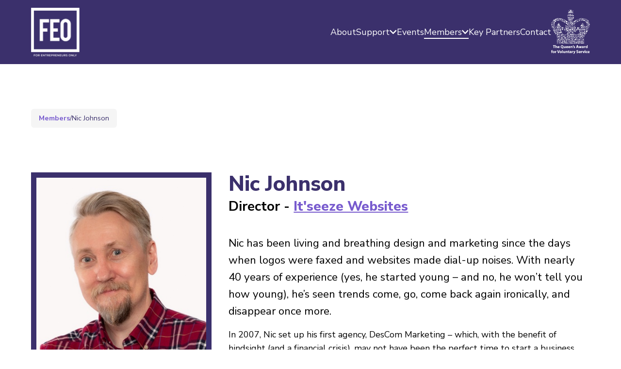

--- FILE ---
content_type: text/html; charset=UTF-8
request_url: https://forentrepreneursonly.co.uk/member/nic-johnson
body_size: 23525
content:
<!DOCTYPE html>
<html lang="en-gb">
	<head>
		<meta charset="utf-8">
		<meta http-equiv="X-UA-Compatible" content="IE=edge">
		<meta name="viewport" content="width=device-width, initial-scale=1, maximum-scale=5">
		<!-- fonts -->
		<link rel="preconnect" href="https://fonts.googleapis.com">
		<link rel="preconnect" href="https://fonts.gstatic.com" crossorigin>
		<link href="https://fonts.googleapis.com/css2?family=Nunito+Sans:wght@300;400;600;700;800;900&display=swap" rel="stylesheet">
		<!-- favicon -->
		<link rel="icon" type="image/png" sizes="16x16" href="/images/logos/favicon-16x16.png">
		<link rel="icon" type="image/png" sizes="32x32" href="/images/logos/favicon-32x32.png">
		<link rel="icon" type="image/png" sizes="64x64" href="/images/logos/favicon-64x64.png">
				<title>Nic Johnson | Members |  For Entrepreneurs Only</title>
		<link rel="stylesheet" href="/css/libs/reset.css"><link rel="stylesheet" href="/css/site-1755682380.cached.css">			<!-- Global site tag (gtag.js) - Google Analytics -->
			<script async src="https://www.googletagmanager.com/gtag/js?id=UA-8423866-38"></script>
			<script>
				window.dataLayer = window.dataLayer || [];
				function gtag(){dataLayer.push(arguments);}
				gtag('js', new Date());
				gtag('config', 'UA-8423866-38');
			</script>
				</head>
	<body>
<!-- navigation -->
<header class="header ">
    <!-- desktop navigation -->
    <div class="desktop_navigation_wrapper max_width">
        <div class="desktop_inner_wrapper">
            <!-- logo -->
            <div class="nav_logo"><a href="/"><img src="/images/logos/logo.png" alt="FEO Logo"></a></div>
            <!-- burger menu -->
            <button class="burger_menu" onclick="this.classList.toggle('opened');this.setAttribute('aria-expanded', this.classList.contains('opened'))" aria-label="Main Menu">
                <svg width="100" height="50" viewBox="0 0 100 100">
                    <path class="line line1" d="M 20,29.000046 H 80.000231 C 80.000231,29.000046 94.498839,28.817352 94.532987,66.711331 94.543142,77.980673 90.966081,81.670246 85.259173,81.668997 79.552261,81.667751 75.000211,74.999942 75.000211,74.999942 L 25.000021,25.000058" />
                    <path class="line line2" d="M 20,50 H 80" />
                    <path class="line line3" d="M 20,70.999954 H 80.000231 C 80.000231,70.999954 94.498839,71.182648 94.532987,33.288669 94.543142,22.019327 90.966081,18.329754 85.259173,18.331003 79.552261,18.332249 75.000211,25.000058 75.000211,25.000058 L 25.000021,74.999942" />
                </svg>
            </button>
            <!-- nav items -->
            <nav aria-label="Primary" class="desktop_nav_items">
                <!-- main -->
                <ul class="desktop_main_links">
                    <!-- about us -->
                    <li><a class="" href="/about-us">About</a></li>
                    <!-- support -->
                    <li class="desktop_dropdown">
                        <a href="/support">
                            <div class="flex ">
                                Support
                                <img src="/images/icons/dropdown.svg" alt="">
                            </div>
                        </a>
                        <div class="hover ">
                            <ul>
                                <li><a class="" href="/support/feo-ignition">FEO Ignition</a></li><li><a class="" href="/support/feo-360">FEO 360</a></li><li><a class="" href="/support/feo-step-change">FEO Step Change</a></li><li><a class="" href="/support/feo-peer-mentoring">FEO Peer Mentoring</a></li><li><a class="" href="/support/feo-nxgen">FEO NxGen</a></li><li><a class="" href="/support/feo-end-game">FEO End Game(s)</a></li><li><a class="" href="/support/feo-unleashing">FEO Unleashing</a></li>                                <li><a target="_blank" href="https://www.youtube.com/user/forentrepreneursonly">FEO TV</a></li>
                                <li><a class="" href="/toolkits">Toolkits</a></li>
                                <li><a class="" href="/blogs">Blogs</a></li>
                            </ul>
                        </div>
                    </li>
                    <!-- events -->
                    <li><a class="" href="/events">Events</a></li>
                    <!-- members  -->
                    <li class="desktop_dropdown active">
                        <a href="/members">
                            <div class="flex active">
                                Members
                                <img src="/images/icons/dropdown.svg" alt="">
                            </div>
                        </a>
                        <div class="hover single active">
                            <ul>
                                <li><a class="" href="/members">Meet our members</a></li>
                                <li><a class="" href="/apply-for-membership">Apply for membership</a></li>
                            </ul>
                        </div>
                    </li>
                    <!-- key partners -->
                    <li><a class="" href="/key-partners">Key Partners</a></li>
                    <!-- contact -->
                    <li><a class="" href="/contact">Contact</a></li>
                    <img class="queen" src="/images/logos/queens_award.png" alt="The Queens Award for Voluntary Service">
                </ul>
            </nav>
        </div>
    </div>
    <!-- mobile navigation -->
    <div class="mobile_navigation">
        <nav aria-label="Secondary" class="mobile_items">
            <ul class="mobile_main_links">
                <li class=""><a href="/about-us">About</a></li>
                <!-- support dropdown -->
                <li class="mobile_dropdown support_dropdown">
                    <div class="dropdown ">
                        <a>Support</a>
                        <img class="support_arrow" src="/images/icons/dropdown.svg" alt="">
                    </div>
                    <ul class="dropdown_children support_children ">
                        <li><a class="" href="/support">Support overview</a></li>
                        <li><a class="" href="/support/feo-ignition">FEO Ignition</a></li><li><a class="" href="/support/feo-360">FEO 360</a></li><li><a class="" href="/support/feo-step-change">FEO Step Change</a></li><li><a class="" href="/support/feo-peer-mentoring">FEO Peer Mentoring</a></li><li><a class="" href="/support/feo-nxgen">FEO NxGen</a></li><li><a class="" href="/support/feo-end-game">FEO End Game(s)</a></li><li><a class="" href="/support/feo-unleashing">FEO Unleashing</a></li>                        <li><a target="_blank" href="https://www.youtube.com/user/forentrepreneursonly">FEO TV</a></li>
                        <li><a class="" href="/toolkits">Toolkits</a></li>
                        <li><a class="" href="/blogs">Blogs</a></li>
                    </ul>
                </li>
                <!-- events -->
                <li class=""><a href="/events">Events</a></li>
                <!-- members dropdown -->
                <li class="mobile_dropdown members_dropdown">
                    <div class="dropdown active">
                        <a>Members</a>
                        <img class="members_arrow" src="/images/icons/dropdown.svg" alt="">
                    </div>
                    <ul class="dropdown_children members_children active">
                        <li><a class="" href="/members">Meet our members</a></li>
                        <li><a class="" href="/apply-for-membership">Apply for membership</a></li>
                    </ul>
                </li>
                <!-- key partners -->
                <li class=""><a href="/key-partners">Key Partners</a></li>
                <!-- contact -->
                <li class=""><a href="/contact">Contact</a></li>
            </ul>
        </nav>
    </div>
</header>
<div class="member_page">
	
	<!-- Breadcrumb -->
	<div class="max_width">
		<!-- Breadcrumb -->
		<div class="breadcrumb">
			<a href="/members">Members</a> <span>/</span>Nic Johnson		</div>
	</div>
	
	<!-- Member content -->
	<div class="member_info max_width">
		<div class="image">
							<img src="/uploads/04dc06f9-7991-403f-8273-dbb93f51faf0.jpg" alt="Nic Johnson" loading="lazy">		</div>
		<div class="text">
			<h1>Nic Johnson</h1>
			<h3>Director - <a target="_blank" href="https://www.itseeze-hull.co.uk/">It'seeze Websites</a></h3>
			<div class="wysiwyg"><p>Nic has been living and breathing design and marketing since the days when logos were faxed and websites made dial-up noises. With nearly 40 years of experience (yes, he started young – and no, he won’t tell you how young), he’s seen trends come, go, come back again ironically, and disappear once more.</p><p>In 2007, Nic set up his first agency, DesCom Marketing – which, with the benefit of hindsight (and a financial crisis), may not have been the perfect time to start a business. But somehow, through a combination of Yorkshire grit, caffeine, and stubborn optimism, he made it work.
</p><p>A decade later, in a moment of either genius or madness (still up for debate), he launched it’seeze Websites. Fast-forward to today, and it’s now one of the region’s highest-rated web companies – award-winning, client-pleasing, and refreshingly jargon-free.
</p><p>Nic is still here, still learning, and still far too excited about marketing, colour palettes, content strategy, and Google’s latest algorithm update. He’s worked with everyone from start-ups and sole traders to public sector bodies and Fortune 500 companies.
</p><p>Equal parts creative, strategic, and mildly caffeinated, Nic is the guy you want in your corner if you're building a brand, launching a business, or wondering why your website’s traffic has mysteriously vanished.
</p></div>
			<p>If you need any further help or information please do not hesitate to get in touch:</p>
			<a href="mailto:info@forentrepreneursonly.co.uk?subject=Nic+Johnson">info@forentrepreneursonly.co.uk</a>
		</div>
	</div>
	
</div>




<div class="interested_in_feo">
    <div class="content">
        <h2>Interested in FEO membership?</h2>
        <a href="/apply-for-membership"><button class="btn" type="button">Let's talk</button></a>
    </div>
</div>



<div class="key_and_twitter">
    <div class="key_partners">
        <div class="content max_width">
            <h2>Key Partners</h2>
        </div>
        <div class="client-logos-wrapper">
            <div class="row">
                <!-- Forward -->
                <div class="marquee-wrapper">
                    <div class="marquee" data-direction="forward">
                        <div class="marquee-inner">
                            <div class="marquee-item">
                                <img class="smile" src="/images/key-partners/marquee/connexin.svg" alt="Connexin logo">
                            </div>
                            <div class="marquee-item">
                                <img class="smile" src="/images/key-partners/marquee/cranswick.svg" alt="Cranswick logo" style="max-width: 60%;">
                            </div>
                            <div class="marquee-item">
                                <img class="smile" src="/images/key-partners/marquee/gosschalks.svg" alt="Gosschalks logo" style="max-width: 65%;">
                            </div>

                            <div class="marquee-item">
                                <img class="smile" src="/images/key-partners/marquee/john-good-group.svg" alt="John Good Group logo" style="max-width: 75%;">
                            </div>

                            <div class="marquee-item">
                                <img class="smile" src="/images/key-partners/marquee/mcclarrons.jpg" alt="McClarrons logo">
                            </div>

                            <div class="marquee-item">
                                <img class="smile" src="/images/key-partners/marquee/mkm.svg" alt="MKM logo">
                            </div>

                            <div class="marquee-item">
                                <img class="smile" src="/images/key-partners/marquee/neill-brown.jpg" alt="Neill and Brown logo">
                            </div>

                            <div class="marquee-item">
                                <img class="smile" src="/images/key-partners/marquee/smailes-goldie.jpg" alt="Smailes Goldie logo" style="max-width: 75%;">
                            </div>          


                            <div class="marquee-item">
                                <img class="smile" src="/images/key-partners/marquee/the-one-point.jpg" alt="The One Point logo" style="max-height: 40%;">
                            </div>

                            
                        </div>
                    </div>
                </div>
            </div>
        </div>





    </div>
</div>



<div class="footer">
    <div class="content max_width">
        <div class="sitemap">
            <a href="/"><img src="/images/logos/logo.png" alt="FEO logo"></a>
            <div class="links">
                <ul>
                    <li><a href="/about-us">About</a></li>
                    <li><a href="/support">Support</a></li>
                    <li><a href="/events">Events</a></li>
                    <li><a href="/members">Members</a></li>
                    <li><a href="/key-partners">Key Partners</a></li>
                    <li><a href="/contact">Contact</a></li>
                </ul>
            </div>
        </div>
        <div class="contact">
            <h3>Get in touch</h3>
            <p>
                <strong>Email:</strong><br>
                <a href="mailto:info@forentrepreneursonly.co.uk">info@forentrepreneursonly.co.uk</a><br>
            </p>
            <p>
                <strong>Address:</strong><br>
                For Entrepreneurs Only Quarry House, Hesslewood Office Park, Hessle, East Yorkshire, HU130LH
            </p>
        </div>
        <div class="follow">
            <h3>Follow us</h3>
            <!-- social media icons -->
            <div class="social_media_icons">
                <!-- twitter -->
                <a href="https://twitter.com/FEOHull/" target="_blank" style="color:#46c1f6;">
                    <div class="icon twitter">
                        <div class="tooltip">Twitter</div>
                        <svg xmlns="http://www.w3.org/2000/svg" width="1.5rem" viewBox="0 0 42.508 34.524">
                            <path id="Icon_awesome-twitter" data-name="Icon awesome-twitter" d="M38.139,11.985c.027.378.027.755.027,1.133,0,11.517-8.766,24.788-24.788,24.788A24.619,24.619,0,0,1,0,33.994a18.022,18.022,0,0,0,2.1.108A17.448,17.448,0,0,0,12.92,30.38a8.727,8.727,0,0,1-8.146-6.042,10.986,10.986,0,0,0,1.645.135,9.214,9.214,0,0,0,2.293-.3,8.713,8.713,0,0,1-6.986-8.55v-.108a8.774,8.774,0,0,0,3.938,1.106,8.725,8.725,0,0,1-2.7-11.652A24.764,24.764,0,0,0,20.93,14.089a9.835,9.835,0,0,1-.216-2A8.72,8.72,0,0,1,35.792,6.132a17.152,17.152,0,0,0,5.529-2.1,8.689,8.689,0,0,1-3.83,4.8,17.465,17.465,0,0,0,5.017-1.349,18.727,18.727,0,0,1-4.369,4.5Z" transform="translate(0 -3.381)" fill="#46c1f6"/>
                        </svg>
                    </div>
                </a>
                <!-- instagram -->
                <a href="https://www.instagram.com/feohull/" target="_blank">
                    <div class="icon instagram">
                        <div class="tooltip">Instagram</div>
                        <svg xmlns="http://www.w3.org/2000/svg" width="1.5rem" viewBox="0 0 34.532 34.524">
                            <path id="Icon_awesome-instagram" data-name="Icon awesome-instagram" d="M17.265,10.648A8.852,8.852,0,1,0,26.116,19.5,8.838,8.838,0,0,0,17.265,10.648Zm0,14.606A5.755,5.755,0,1,1,23.019,19.5,5.765,5.765,0,0,1,17.265,25.255ZM28.543,10.286a2.065,2.065,0,1,1-2.065-2.065A2.06,2.06,0,0,1,28.543,10.286Zm5.863,2.1c-.131-2.766-.763-5.215-2.789-7.234S27.149,2.5,24.383,2.359c-2.85-.162-11.394-.162-14.244,0A10.27,10.27,0,0,0,2.9,5.14C.879,7.159.255,9.608.116,12.374c-.162,2.85-.162,11.394,0,14.244.131,2.766.763,5.215,2.789,7.234s4.468,2.65,7.234,2.789c2.85.162,11.394.162,14.244,0,2.766-.131,5.215-.763,7.234-2.789s2.65-4.468,2.789-7.234c.162-2.85.162-11.386,0-14.237Zm-3.682,17.3a5.826,5.826,0,0,1-3.282,3.282c-2.273.9-7.665.693-10.177.693s-7.912.2-10.177-.693a5.826,5.826,0,0,1-3.282-3.282C2.9,27.4,3.113,22.011,3.113,19.5s-.2-7.912.693-10.177A5.826,5.826,0,0,1,7.088,6.041c2.273-.9,7.665-.693,10.177-.693s7.912-.2,10.177.693a5.826,5.826,0,0,1,3.282,3.282c.9,2.273.693,7.665.693,10.177S31.625,27.412,30.723,29.677Z" transform="translate(0.005 -2.238)" fill="#e1306c"/>
                        </svg>
                    </div>
                </a>
                <!-- facebook -->
                <a href="https://www.facebook.com/FEOHull" target="_blank" style="color:#3b5999;">
                    <div class="icon facebook">
                        <div class="tooltip">Facebook</div>
                        <svg xmlns="http://www.w3.org/2000/svg" width="0.8rem" viewBox="0 0 19.281 36">
                            <path id="Icon_awesome-facebook-f" data-name="Icon awesome-facebook-f" d="M19.627,20.25l1-6.515H14.375V9.507c0-1.782.873-3.52,3.673-3.52h2.842V.44A34.658,34.658,0,0,0,15.846,0C10.7,0,7.332,3.12,7.332,8.769v4.965H1.609V20.25H7.332V36h7.043V20.25Z" transform="translate(-1.609)" fill="#3b5999"/>
                        </svg>
                    </div>
                </a>
                <!-- linkedin -->
                <a href="https://www.linkedin.com/company/feo-hull/" target="_blank" style="color:#3b5999;">
                    <div class="icon linkedin">
                        <div class="tooltip">LinkedIn</div>
                        <svg xmlns="http://www.w3.org/2000/svg" x="0px" y="0px" width="50" height="50" viewBox="0 0 50 50" style=" fill:#0177B5;">
                            <path d="M41,4H9C6.24,4,4,6.24,4,9v32c0,2.76,2.24,5,5,5h32c2.76,0,5-2.24,5-5V9C46,6.24,43.76,4,41,4z M17,20v19h-6V20H17z M11,14.47c0-1.4,1.2-2.47,3-2.47s2.93,1.07,3,2.47c0,1.4-1.12,2.53-3,2.53C12.2,17,11,15.87,11,14.47z M39,39h-6c0,0,0-9.26,0-10 c0-2-1-4-3.5-4.04h-0.08C27,24.96,26,27.02,26,29c0,0.91,0,10,0,10h-6V20h6v2.56c0,0,1.93-2.56,5.81-2.56 c3.97,0,7.19,2.73,7.19,8.26V39z"></path>
                        </svg>
                    </div>
                </a>
                <!-- feo tv -->
                <a href="https://www.youtube.com/user/forentrepreneursonly/" target="_blank" style="color:#3b5999;">
                    <div class="icon feo_tv">
                        <div class="tooltip">FEO&nbsp;TV</div>
                        <svg xmlns="http://www.w3.org/2000/svg" xmlns:xlink="http://www.w3.org/1999/xlink" width="25.445" height="25.445" viewBox="0 0 25.445 25.445">
                            <defs>
                                <clipPath id="clip-path">
                                <rect id="Rectangle_52" data-name="Rectangle 52" width="25.445" height="25.445" fill="none"/>
                                </clipPath>
                            </defs>
                            <g id="Group_1205" data-name="Group 1205" transform="translate(0 -0.001)">
                                <g id="Group_1204" data-name="Group 1204" transform="translate(0 0)" clip-path="url(#clip-path)">
                                <path id="Path_20" data-name="Path 20" d="M12.723,0A12.723,12.723,0,1,0,25.445,12.723,12.723,12.723,0,0,0,12.723,0m8.335,13.616L9.63,20.213a1.031,1.031,0,0,1-1.546-.894V6.127A1.031,1.031,0,0,1,9.63,5.234l11.427,6.6a1.03,1.03,0,0,1,0,1.786" transform="translate(0 0)" fill="#785BCE"/>
                                <path id="Path_21" data-name="Path 21" d="M22.3,22.777l-.384-2.918H17.661l-.19,1.308h1.136l-.146.982-.33,2.289H19.32l.33-2.289.146-.982H20.92l.563,3.271H22.79l2.076-4.526.005-.053h-1.33Z" transform="translate(-7.991 -9.084)" fill="#785BCE"/>
                                </g>
                            </g>
                        </svg>
                    </div>
                </a>
                <!-- spotify -->
                <a href="https://open.spotify.com/show/5nkGsgYpB1lMZBgebRPuJR?si=22f13a07604e4f38" target="_blank" style="color:#3b5999;">
                    <div class="icon feo_tv">
                        <div class="tooltip">Spotify</div>
                        <svg  viewBox="0 0 220 220" fill="none" xmlns="http://www.w3.org/2000/svg">
                        <path d="M114.37 0.310019C53.99 -2.08998 3.10003 44.91 0.710025 105.29C-1.68997 165.67 45.32 216.55 105.69 218.95C166.07 221.35 216.95 174.35 219.35 113.97C221.74 53.59 174.74 2.70002 114.37 0.310019ZM160.55 160.59C159.19 162.99 156.54 164.19 153.96 163.83C153.17 163.72 152.38 163.46 151.64 163.04C137.18 154.81 121.42 149.45 104.8 147.11C88.18 144.77 71.55 145.58 55.38 149.51C51.87 150.36 48.34 148.21 47.49 144.7C46.64 141.19 48.79 137.66 52.3 136.81C70.08 132.49 88.36 131.6 106.62 134.17C124.88 136.74 142.2 142.63 158.11 151.68C161.24 153.47 162.34 157.45 160.56 160.59H160.55ZM174.93 131.87C172.7 135.99 167.54 137.53 163.42 135.3C146.5 126.15 128.18 120.14 108.97 117.44C89.76 114.74 70.5 115.47 51.71 119.6C50.69 119.82 49.68 119.86 48.7 119.72C45.29 119.24 42.37 116.7 41.59 113.13C40.58 108.55 43.48 104.02 48.06 103.01C68.83 98.44 90.12 97.63 111.34 100.61C132.55 103.59 152.8 110.23 171.5 120.35C175.63 122.58 177.16 127.73 174.93 131.86V131.87ZM190.87 99.49C188.77 103.53 184.4 105.62 180.14 105.02C178.99 104.86 177.86 104.5 176.77 103.94C157.07 93.69 135.85 86.92 113.7 83.81C91.55 80.7 69.28 81.36 47.52 85.78C41.86 86.93 36.35 83.27 35.2 77.62C34.05 71.96 37.71 66.45 43.36 65.3C67.46 60.41 92.1 59.68 116.61 63.12C141.12 66.56 164.6 74.06 186.42 85.41C191.54 88.07 193.53 94.38 190.87 99.5V99.49Z" fill="#1ED760"/>
                        </svg>
                    </div>
                </a>
            </div>
        </div>
    </div>
    <div class="bottom_footer">
        <div class="content max_width">
            <div class="links">
                <ul>
                    <li><a href="/legal/terms">Terms</a></li>
                    <li><a href="/legal/accessibility">Accessibility</a></li>
                    <li><a href="/legal/privacy-and-cookies">Privacy & Cookies</a></li>
                    <li><a href="/legal/service-terms">Service T&C’s</a></li>
                    <li><a>A Community Interest Company</a></li>
                    <li><a target="_blank" href="https://umbercreative.co.uk/">Website by Umber Creative</a></li>
                </ul>
            </div>
            <div class="awards">
                <img src="/images/logos/queens_award.png" alt="">
                <img class="second" src="/images/logos/2020-award.jpg" alt="">
            </div>
        </div>
    </div>
</div>




		</div>
		<script src="//cdnjs.cloudflare.com/ajax/libs/jquery/2.2.4/jquery.min.js" integrity="sha512-DUC8yqWf7ez3JD1jszxCWSVB0DMP78eOyBpMa5aJki1bIRARykviOuImIczkxlj1KhVSyS16w2FSQetkD4UU2w==" crossorigin="anonymous">
			</script>
			<script src="//cdnjs.cloudflare.com/ajax/libs/jquery-scrollTo/2.1.2/jquery.scrollTo.min.js">
			</script>
			<script src="/js/site-1670253690.cached.js">
			</script>
			<script src="//cdn.jsdelivr.net/npm/gsap@3.12.5/dist/gsap.min.js">
			</script>
			<script src="/js/marquee-1717259813.cached.js">
			</script>
				</body>
</html>

--- FILE ---
content_type: text/css
request_url: https://forentrepreneursonly.co.uk/css/site-1755682380.cached.css
body_size: 104351
content:
* {
  font-family: "Nunito Sans", sans-serif;
}

body.scroll-disabled {
  overflow: hidden;
}

.carousel__dots {
  position: unset;
  margin-top: clamp(1.50rem, calc(0.96rem + 2.68vw), 2.88rem);
}
.carousel__dots .carousel__dot.is-selected {
  color: #3B306C;
}
.carousel__dots .carousel__dot::after {
  border-radius: 0;
  width: 15px;
  height: 4px;
}

.carousel__track {
  padding: 1rem;
}

.header {
  position: fixed;
  top: 0;
  width: 100%;
  z-index: 100;
  background: #3B306C;
  transition: 0.5s;
  -webkit-transition: 0.5s;
}
.header.scroll {
  transform: translateY(-100%);
}
.header.transparent {
  background: transparent;
}
.header.background_nav {
  background: #3B306C;
}
.header.nav_scroll {
  background: #3B306C;
}
.header.nav_scroll .desktop_navigation_wrapper .desktop_inner_wrapper .nav_logo {
  width: 70px;
}
.header.nav_scroll .desktop_navigation_wrapper .desktop_inner_wrapper .desktop_nav_items .desktop_main_links .queen {
  max-width: 60px;
}
.header .desktop_navigation_wrapper {
  margin-inline: auto;
}
.header .desktop_navigation_wrapper .desktop_inner_wrapper {
  display: flex;
  justify-content: space-between;
  flex-wrap: wrap;
  align-items: center;
}
.header .desktop_navigation_wrapper .desktop_inner_wrapper .nav_logo {
  width: 70px;
  transition: 0.3s;
  padding: 1rem 0;
}
@media (min-width: 768px) {
  .header .desktop_navigation_wrapper .desktop_inner_wrapper .nav_logo {
    width: 100px;
  }
}
.header .desktop_navigation_wrapper .desktop_inner_wrapper .desktop_nav_items {
  margin: 0;
  display: none;
}
.header .desktop_navigation_wrapper .desktop_inner_wrapper .desktop_nav_items .phone_link {
  text-align: right;
  padding: 1.1rem 0 1rem 0;
  color: #ffffff;
  margin-top: 0;
}
.header .desktop_navigation_wrapper .desktop_inner_wrapper .desktop_nav_items .phone_link a {
  font-weight: 700;
  color: #ffffff;
}
.header .desktop_navigation_wrapper .desktop_inner_wrapper .desktop_nav_items .desktop_main_links {
  margin: 0;
  display: flex;
  list-style: none;
  gap: 60px;
  align-items: center;
}
.header .desktop_navigation_wrapper .desktop_inner_wrapper .desktop_nav_items .desktop_main_links li a {
  color: #fff;
  text-decoration: none;
  background: linear-gradient(#fff, #fff) no-repeat 100% 102%/0% 0.13rem;
  transition: background-size 0.3s ease;
}
.header .desktop_navigation_wrapper .desktop_inner_wrapper .desktop_nav_items .desktop_main_links li a:hover {
  background: linear-gradient(#fff, #fff) no-repeat 0% 102%/100% 0.13rem;
}
.header .desktop_navigation_wrapper .desktop_inner_wrapper .desktop_nav_items .desktop_main_links li a.active {
  background: linear-gradient(#fff, #fff) no-repeat 0% 102%/100% 0.13rem;
}
.header .desktop_navigation_wrapper .desktop_inner_wrapper .desktop_nav_items .desktop_main_links .queen {
  max-width: 80px;
  pointer-events: none;
  transition: 0.3s;
}
.header .desktop_navigation_wrapper .desktop_inner_wrapper .desktop_nav_items .desktop_main_links .desktop_dropdown {
  position: relative;
  padding: 2rem 0;
}
.header .desktop_navigation_wrapper .desktop_inner_wrapper .desktop_nav_items .desktop_main_links .desktop_dropdown:hover .hover {
  transform: translateY(-2rem);
  opacity: 1;
  visibility: visible;
}
.header .desktop_navigation_wrapper .desktop_inner_wrapper .desktop_nav_items .desktop_main_links .desktop_dropdown:hover a {
  background: none;
}
.header .desktop_navigation_wrapper .desktop_inner_wrapper .desktop_nav_items .desktop_main_links .desktop_dropdown:hover a::after {
  background: none;
}
.header .desktop_navigation_wrapper .desktop_inner_wrapper .desktop_nav_items .desktop_main_links .desktop_dropdown:hover a:hover:after {
  width: 0;
  left: 0;
}
.header .desktop_navigation_wrapper .desktop_inner_wrapper .desktop_nav_items .desktop_main_links .desktop_dropdown .flex {
  display: flex;
  gap: 0.5rem;
}
.header .desktop_navigation_wrapper .desktop_inner_wrapper .desktop_nav_items .desktop_main_links .desktop_dropdown .flex.active {
  background: linear-gradient(#fff, #fff) no-repeat 0% 102%/100% 0.13rem;
}
.header .desktop_navigation_wrapper .desktop_inner_wrapper .desktop_nav_items .desktop_main_links .desktop_dropdown .flex img {
  width: 0.9rem;
}
.header .desktop_navigation_wrapper .desktop_inner_wrapper .desktop_nav_items .desktop_main_links .desktop_dropdown .hover {
  transition: 0.2s;
  background: #f8f8f8;
  position: absolute;
  padding: 1rem 1.5rem;
  border-top: 7px solid #785BCE;
  opacity: 0;
  visibility: hidden;
  box-shadow: 0px 10px 30px #00000021;
  width: 30rem;
  left: -1.6rem;
  top: 7rem;
  z-index: 1;
}
.header .desktop_navigation_wrapper .desktop_inner_wrapper .desktop_nav_items .desktop_main_links .desktop_dropdown .hover.single {
  width: 15rem;
}
.header .desktop_navigation_wrapper .desktop_inner_wrapper .desktop_nav_items .desktop_main_links .desktop_dropdown .hover.single ul {
  grid-template-columns: 1fr;
}
.header .desktop_navigation_wrapper .desktop_inner_wrapper .desktop_nav_items .desktop_main_links .desktop_dropdown .hover ul {
  padding: 0;
  display: grid;
  grid-template-columns: repeat(2, 1fr);
}
.header .desktop_navigation_wrapper .desktop_inner_wrapper .desktop_nav_items .desktop_main_links .desktop_dropdown .hover ul li {
  list-style: none;
}
.header .desktop_navigation_wrapper .desktop_inner_wrapper .desktop_nav_items .desktop_main_links .desktop_dropdown .hover ul li a {
  color: #3B306C;
  display: block;
  padding: 0.5rem 0;
  background: none;
}
.header .desktop_navigation_wrapper .desktop_inner_wrapper .desktop_nav_items .desktop_main_links .desktop_dropdown .hover ul li a:hover {
  color: #785BCE;
}
.header .desktop_navigation_wrapper .desktop_inner_wrapper .desktop_nav_items .desktop_main_links .desktop_dropdown .hover ul li a.hover_active {
  color: #785BCE;
  font-weight: 700;
}

@media (min-width: 1180px) {
  .header .desktop_navigation_wrapper .desktop_inner_wrapper .burger_navigation {
    display: none;
  }
  .header .desktop_navigation_wrapper .desktop_inner_wrapper .desktop_nav_items {
    display: block;
  }
}
@media (max-width: 1180px) {
  .header {
    background: #3B306C !important;
  }
}
.mobile_navigation {
  background: #785BCE;
  height: 0;
  overflow: scroll;
  transition: 0.4s ease-in-out;
}
.mobile_navigation.show {
  height: 100vh;
}
.mobile_navigation .mobile_main_links {
  padding: 0;
  margin-top: 0;
  list-style: none;
  color: #ffffff;
  padding-bottom: 12rem;
  transform: translateY(-6.5rem);
  transition: 0.4s ease-in-out;
}
.mobile_navigation .mobile_main_links.active {
  transform: translateY(0);
}
.mobile_navigation .mobile_main_links li {
  text-align: center;
  border-top: 1px solid #ffffff6b;
}
.mobile_navigation .mobile_main_links li.active {
  background: #3B306C;
  font-weight: 700;
}
.mobile_navigation .mobile_main_links li.active:first-child {
  border-top: 1px solid #ffffff6b;
}
.mobile_navigation .mobile_main_links li:last-child {
  border-bottom: 1px solid #ffffff6b;
}
.mobile_navigation .mobile_main_links li:first-child {
  border: 0;
}
.mobile_navigation .mobile_main_links li a {
  display: block;
  color: #ffffff;
  text-decoration: none;
  padding: 1.5rem 0;
  text-align: left;
  width: calc(min(90%, 1280px));
  margin: 0 auto;
}
.mobile_navigation .mobile_main_links .mobile_dropdown .dropdown {
  width: calc(min(90%, 1280px));
  margin: 0 auto;
  display: flex;
  gap: 1rem;
  justify-content: space-between;
  cursor: pointer;
}
.mobile_navigation .mobile_main_links .mobile_dropdown .dropdown a {
  margin: 0;
}
.mobile_navigation .mobile_main_links .mobile_dropdown .dropdown .support_arrow, .mobile_navigation .mobile_main_links .mobile_dropdown .dropdown .members_arrow {
  width: 0.9em;
  transition: 0.3s;
}
.mobile_navigation .mobile_main_links .mobile_dropdown .dropdown .support_arrow.rotate, .mobile_navigation .mobile_main_links .mobile_dropdown .dropdown .members_arrow.rotate {
  transform: rotate(180deg);
}
.mobile_navigation .mobile_main_links .mobile_dropdown .dropdown .support_arrow.active, .mobile_navigation .mobile_main_links .mobile_dropdown .dropdown .members_arrow.active {
  transform: rotate(-180deg);
}
.mobile_navigation .mobile_main_links .mobile_dropdown .dropdown .support_arrow.active.rotate, .mobile_navigation .mobile_main_links .mobile_dropdown .dropdown .members_arrow.active.rotate {
  transform: rotate(-360deg);
}
.mobile_navigation .mobile_main_links .mobile_dropdown .dropdown_children {
  display: none;
  padding: 0;
}
.mobile_navigation .mobile_main_links .mobile_dropdown .dropdown_children.active {
  display: block;
}
.mobile_navigation .mobile_main_links .mobile_dropdown .dropdown_children li {
  border: 0;
}
.mobile_navigation .mobile_main_links .mobile_dropdown .dropdown_children li:last-child {
  padding-bottom: 1.5rem;
}
.mobile_navigation .mobile_main_links .mobile_dropdown .dropdown_children li a {
  padding: 0.5rem 0;
}
.mobile_navigation .mobile_main_links .mobile_dropdown .dropdown_children li a.hover_active {
  font-weight: 700;
  text-decoration: underline;
  background: transparent;
}

.burger_menu {
  background-color: transparent;
  border: none;
  cursor: pointer;
  display: flex;
  padding: 0;
  width: 50px;
  height: 0px;
  align-items: center;
  margin-right: -10px;
}
@media (min-width: 1180px) {
  .burger_menu {
    display: none;
  }
}
.burger_menu .line {
  fill: none;
  stroke: #ffffff;
  stroke-width: 6;
  transition: stroke-dasharray 600ms cubic-bezier(0.4, 0, 0.2, 1), stroke-dashoffset 600ms cubic-bezier(0.4, 0, 0.2, 1);
}
.burger_menu .line.line1 {
  stroke-dasharray: 60 207;
}
.burger_menu .line.line2 {
  stroke-dasharray: 60 60;
}
.burger_menu .line.line3 {
  stroke-dasharray: 60 207;
}
.burger_menu.opened .line1 {
  stroke-dasharray: 90 207;
  stroke-dashoffset: -134;
}
.burger_menu.opened .line2 {
  stroke-dasharray: 1 60;
  stroke-dashoffset: -30;
}
.burger_menu.opened .line3 {
  stroke-dasharray: 90 207;
  stroke-dashoffset: -134;
}

.interested_in_feo {
  background: linear-gradient(0deg, rgba(59, 48, 108, 0.7), rgba(59, 48, 108, 0.75)), url("/images/interested-in-joining.jpg") no-repeat center 60%/cover;
}
.interested_in_feo .content {
  padding: clamp(4.4rem, calc(2.89rem + 8.05vw), 8.73rem) 0 clamp(4.4rem, calc(2.89rem + 8.05vw), 8.73rem) 0;
  text-align: center;
}
.interested_in_feo .content h2 {
  color: #ffffff;
}
.interested_in_feo .content .btn {
  border: 3px solid #ffffff;
  margin-top: clamp(1.50rem, calc(0.96rem + 2.68vw), 2.88rem);
}

.key_and_twitter {
  background-color: #f8f8f8;
}
.key_and_twitter .key_partners {
  display: grid;
  align-items: center;
}
.key_and_twitter .key_partners .content {
  padding: clamp(4.4rem, calc(2.89rem + 8.05vw), 8.73rem) 0 clamp(1.13rem, calc(0.71rem + 2.07vw), 2.19rem) 0;
}
.key_and_twitter .key_partners .content h2 {
  text-align: center;
  margin-bottom: clamp(2.25rem, calc(1.45rem + 4.02vw), 4.31rem);
}
.key_and_twitter .key_partners .content .desktop_partner {
  display: none;
  pointer-events: none;
  user-select: none;
}
@media (min-width: 800px) {
  .key_and_twitter .key_partners .content .desktop_partner {
    display: block;
  }
}
@media (min-width: 1000px) {
  .key_and_twitter .key_partners .content .desktop_partner {
    display: block;
  }
}
@media (min-width: 1500px) {
  .key_and_twitter .key_partners .content .desktop_partner {
    display: block;
  }
}
.key_and_twitter .key_partners .content .mobile_partner {
  pointer-events: none;
  user-select: none;
}
@media (min-width: 800px) {
  .key_and_twitter .key_partners .content .mobile_partner {
    display: none;
  }
}
@media (min-width: 1000px) {
  .key_and_twitter .key_partners .content .mobile_partner {
    display: none;
  }
}
@media (min-width: 1500px) {
  .key_and_twitter .key_partners .content .mobile_partner {
    display: none;
  }
}
.key_and_twitter .footer-tweets {
  background: linear-gradient(0deg, rgba(59, 48, 108, 0.8), rgba(59, 48, 108, 0.8)), url("/images/footer/tweet.jpg") no-repeat center/cover;
}
.key_and_twitter .footer-tweets .content {
  padding: clamp(4.4rem, calc(2.89rem + 8.05vw), 8.73rem) 0 clamp(4.4rem, calc(2.89rem + 8.05vw), 8.73rem) 0;
  color: #ffffff;
}
.key_and_twitter .footer-tweets .content h2 {
  text-align: center;
  color: #ffffff;
  margin-bottom: clamp(2.25rem, calc(1.45rem + 4.02vw), 4.31rem);
}
.key_and_twitter .footer-tweets .content .tweets {
  background: #fff;
  max-width: 850px;
  margin: 0 auto;
  color: #000;
  border-radius: 0.5rem;
  padding: clamp(1.50rem, calc(0.96rem + 2.68vw), 2.88rem);
  box-shadow: 5px 5px 20px rgba(0, 0, 0, 0.17);
}
.key_and_twitter .footer-tweets .content .tweets .tweet .tweet-header-wrapper {
  display: flex;
  justify-content: space-between;
  align-items: center;
  margin-bottom: clamp(0.75rem, calc(0.48rem + 1.34vw), 1.44rem);
}
.key_and_twitter .footer-tweets .content .tweets .tweet .tweet-header-wrapper .tweet-header {
  display: flex;
  gap: 0.5rem;
}
.key_and_twitter .footer-tweets .content .tweets .tweet .tweet-header-wrapper .tweet-header .profile-img img {
  border-radius: 50rem;
}
.key_and_twitter .footer-tweets .content .tweets .tweet .tweet-header-wrapper .tweet-header .name-username-wrapper {
  display: grid;
}
.key_and_twitter .footer-tweets .content .tweets .tweet .tweet-header-wrapper .tweet-header .name-username-wrapper .name {
  color: #000;
  text-decoration: none;
}
.key_and_twitter .footer-tweets .content .tweets .tweet .tweet-header-wrapper .tweet-header .name-username-wrapper .username {
  color: #788187;
  text-decoration: none;
  margin-top: -5px;
  font-size: clamp(0.83rem, calc(0.81rem + 0.12vw), 0.90rem);
}
.key_and_twitter .footer-tweets .content .tweets .tweet .tweet-header-wrapper .twitter-logo {
  max-width: 1.7rem;
}
.key_and_twitter .footer-tweets .content .tweets .tweet .when-actions-wrapper .when {
  color: #788187;
}
.key_and_twitter .footer-tweets .content .tweets .tweet .when-actions-wrapper .actions {
  display: flex;
  gap: 1.5rem;
  margin-top: 1rem;
}
.key_and_twitter .footer-tweets .content .tweets .tweet .when-actions-wrapper .actions .reply, .key_and_twitter .footer-tweets .content .tweets .tweet .when-actions-wrapper .actions .retweet, .key_and_twitter .footer-tweets .content .tweets .tweet .when-actions-wrapper .actions .favourite {
  width: 25px;
}
.key_and_twitter .footer-tweets .content .tweets .tweet .when-actions-wrapper .actions .reply path, .key_and_twitter .footer-tweets .content .tweets .tweet .when-actions-wrapper .actions .retweet path, .key_and_twitter .footer-tweets .content .tweets .tweet .when-actions-wrapper .actions .favourite path {
  fill: #788187;
}
.key_and_twitter .footer-tweets .content .tweets .tweet a {
  color: #785BCE;
  text-decoration: none;
}

.footer {
  background: #3B306C;
  color: #ffffff;
}
.footer .content {
  display: grid;
  gap: clamp(2.25rem, calc(1.45rem + 4.02vw), 4.31rem);
  padding: clamp(4.4rem, calc(2.89rem + 8.05vw), 8.73rem) 0 clamp(4.4rem, calc(2.89rem + 8.05vw), 8.73rem) 0;
}
.footer .content h3 {
  margin-bottom: clamp(1.13rem, calc(0.71rem + 2.07vw), 2.19rem);
}
.footer .content .sitemap img {
  max-width: 100px;
  margin-bottom: clamp(1.13rem, calc(0.71rem + 2.07vw), 2.19rem);
}
.footer .content .sitemap .links ul {
  padding: 0;
  margin: 0;
}
.footer .content .sitemap .links ul li {
  list-style: none;
  padding: 0.3rem 0;
}
.footer .content .sitemap .links ul li a {
  color: #fff;
  text-decoration: none;
  background: linear-gradient(#fff, #fff) no-repeat 100% 102%/0% 0.13rem;
  transition: background-size 0.3s ease;
}
@media (min-width: 768px) {
  .footer .content .sitemap .links ul li a:hover {
    background: linear-gradient(#fff, #fff) no-repeat 0% 102%/100% 0.13rem;
  }
}
.footer .content .contact a {
  color: #ffffff;
  font-weight: 300;
  word-break: break-all;
  transition: 0.1s;
}
.footer .bottom_footer {
  background: #2A2155;
}
.footer .bottom_footer .content {
  padding: clamp(0.75rem, calc(0.48rem + 1.34vw), 1.44rem) 0 clamp(0.75rem, calc(0.48rem + 1.34vw), 1.44rem) 0;
  display: flex;
  justify-content: space-between;
  align-items: center;
}
.footer .bottom_footer .content .links ul {
  padding: 0;
  margin: 0;
  display: flex;
  flex-wrap: wrap;
  gap: 0 1.5rem;
}
.footer .bottom_footer .content .links ul li {
  list-style: none;
  padding: 0.5rem 0;
  line-height: 1;
}
.footer .bottom_footer .content .links ul li:first-child {
  padding-left: 0;
}
.footer .bottom_footer .content .links ul li a {
  color: #ffffff;
  text-decoration: none;
  font-weight: 300;
  font-size: clamp(0.83rem, calc(0.81rem + 0.12vw), 0.90rem);
}
.footer .bottom_footer .content .awards {
  display: flex;
  gap: 2rem;
  align-items: center;
  justify-content: center;
  flex-wrap: wrap;
}
.footer .bottom_footer .content .awards img {
  max-width: 3.5rem;
}
.footer .bottom_footer .content .awards .second {
  max-width: 2.5rem;
}

@media (min-width: 600px) {
  .footer .content {
    grid-template-columns: repeat(2, 1fr);
  }
  .footer .content h3 {
    margin-top: 4.6rem;
  }
}
@media (min-width: 1070px) {
  .footer .content {
    grid-template-columns: repeat(3, 1fr);
  }
  .footer .content .follow {
    justify-self: flex-end;
  }
}
@media (min-width: 1300px) {
  .footer .bottom_footer .content .links ul {
    display: flex;
    align-items: center;
    gap: 0;
  }
  .footer .bottom_footer .content .links ul li {
    padding: 0 1.5rem;
    border-right: 1px solid rgba(255, 255, 255, 0.286);
  }
  .footer .bottom_footer .content .links ul li:last-child {
    border-right: 0;
  }
}
.cards-wrapper {
  display: grid;
  gap: clamp(1.13rem, calc(0.71rem + 2.07vw), 2.19rem);
  align-items: stretch;
}
.cards-wrapper.listing-wrapper {
  padding-top: clamp(2.25rem, calc(1.45rem + 4.02vw), 4.31rem);
}
@media (min-width: 768px) {
  .cards-wrapper.listing-wrapper {
    grid-template-columns: repeat(2, 1fr);
  }
}
@media (min-width: 1200px) {
  .cards-wrapper.listing-wrapper {
    display: grid;
    grid-template-columns: repeat(3, 1fr);
    gap: clamp(2.25rem, calc(1.45rem + 4.02vw), 4.31rem);
  }
}
.cards-wrapper.desktop-wrapper {
  display: none;
}
@media (min-width: 900px) {
  .cards-wrapper.desktop-wrapper {
    display: grid;
    grid-template-columns: repeat(3, 1fr);
    gap: clamp(2.25rem, calc(1.45rem + 4.02vw), 4.31rem);
  }
}
.cards-wrapper.home-event-mobile-wrapper, .cards-wrapper.home-blog-mobile-wrapper, .cards-wrapper.programme-blog-mobile-wrapper, .cards-wrapper.programme-toolkit-mobile-wrapper {
  width: calc(min(90%, 1280px));
  margin: 0 auto;
}
@media (min-width: 550px) {
  .cards-wrapper.home-event-mobile-wrapper, .cards-wrapper.home-blog-mobile-wrapper, .cards-wrapper.programme-blog-mobile-wrapper, .cards-wrapper.programme-toolkit-mobile-wrapper {
    width: 100%;
  }
}
@media (min-width: 900px) {
  .cards-wrapper.home-event-mobile-wrapper, .cards-wrapper.home-blog-mobile-wrapper, .cards-wrapper.programme-blog-mobile-wrapper, .cards-wrapper.programme-toolkit-mobile-wrapper {
    display: none;
  }
}
.cards-wrapper .card {
  text-decoration: none;
  box-shadow: 0px 5px 35px rgba(0, 0, 0, 0.05);
  display: flex;
  flex-direction: column;
}
.cards-wrapper .card .card-image {
  border: 11px solid #3B306C;
  align-self: flex-start;
  position: relative;
  width: 100%;
}
.cards-wrapper .card .card-image .members_only {
  position: absolute;
  width: 100%;
  background: #785BCE;
  display: grid;
  place-content: center;
  color: #fff;
  font-weight: 700;
  padding: 0.5rem;
  bottom: 0;
}
.cards-wrapper .card .card-image img {
  width: 100%;
}
.cards-wrapper .card .card-content {
  padding: 2rem 2rem 3rem 2rem;
  color: #000;
  width: 100%;
}
.cards-wrapper .card .card-content .card-title {
  color: #3B306C;
  font-weight: 700;
  border-bottom: 1px solid #D1D1D1;
  padding: 0 0 1.3rem 0;
}
.cards-wrapper .card .card-content .card-text-wrapper .card-text {
  display: flex;
  align-items: center;
  gap: 1.3rem;
  margin-top: 1rem;
}
.cards-wrapper .card .card-content .card-text-wrapper .card-text:first-child {
  margin-top: 1.5rem;
}
.cards-wrapper .card .card-content .card-text-wrapper .card-text .card-icon {
  width: 30px;
  display: grid;
  justify-content: center;
}
.cards-wrapper .card .card-content .card-text-wrapper .card-text .card-icon img {
  width: 100%;
}
.cards-wrapper .card .card-content .card-text-wrapper .card-text p {
  margin: 0;
}
.cards-wrapper .card .card-btn {
  width: 100%;
  margin-top: auto;
  align-self: flex-end;
}

.client-logos-wrapper {
  padding-bottom: clamp(4.4rem, calc(2.89rem + 8.05vw), 8.73rem);
  overflow: hidden;
}
.client-logos-wrapper .row {
  display: flex;
  flex-wrap: wrap;
  position: relative;
  padding-bottom: clamp(1.13rem, calc(0.71rem + 2.07vw), 2.19rem);
}
.client-logos-wrapper .row:last-of-type {
  padding-bottom: 0;
}
.client-logos-wrapper .row .marquee-wrapper {
  position: relative;
  display: flex;
  align-items: center;
}
.client-logos-wrapper .row .marquee-wrapper .marquee {
  top: 0;
  width: 100%;
  overflow: visible;
  position: relative;
  padding-right: clamp(1.13rem, calc(0.71rem + 2.07vw), 2.19rem);
}
.client-logos-wrapper .row .marquee-wrapper .marquee .marquee-inner {
  display: flex;
  position: relative;
  width: 120%;
  left: -10%;
  gap: clamp(1.13rem, calc(0.71rem + 2.07vw), 2.19rem);
}
.client-logos-wrapper .row .marquee-wrapper .marquee .marquee-inner .marquee-item {
  display: grid;
  place-items: center;
  background: white;
  aspect-ratio: 3/1.7;
  width: 12.5vw;
  min-width: 150px;
  border-radius: 0.2rem;
}
@media (min-width: 1024px) {
  .client-logos-wrapper .row .marquee-wrapper .marquee .marquee-inner .marquee-item {
    min-width: 300px;
  }
}
.client-logos-wrapper .row .marquee-wrapper .marquee .marquee-inner .marquee-item img {
  width: 100%;
  aspect-ratio: 3/2;
  object-fit: contain;
  max-height: 50%;
  max-width: 50%;
}

.homepage .home_hero {
  position: relative;
  overflow: hidden;
  color: white;
  display: grid;
  align-items: center;
}
.homepage .home_hero.beauty {
  background: url("/images/home/hero/beauty/background-large.jpg") no-repeat center/cover;
}
.homepage .home_hero.caravan {
  background: url("/images/home/hero/caravan/background-large.jpg") no-repeat center/cover;
}
.homepage .home_hero.it {
  background: url("/images/home/hero/it/background-large.jpg") no-repeat center/cover;
}
.homepage .home_hero.tools {
  background: url("/images/home/hero/tools/background-large.jpg") no-repeat center/cover;
}
.homepage .home_hero.travel {
  background: url("/images/home/hero/travel/background-large.jpg") no-repeat center/cover;
}
.homepage .home_hero .content {
  padding: clamp(11.25rem, calc(6.59rem + 19.89vw), 17.5rem) 0 clamp(7.50rem, calc(4.39rem + 13.26vw), 10rem) 0;
}
.homepage .home_hero .content .uppercase {
  text-transform: uppercase;
  font-weight: 700;
}
.homepage .home_hero .content h1 {
  font-size: clamp(1.73rem, calc(1.53rem + 0.83vw), 2.44rem);
  font-weight: 800;
  color: #ffffff;
}
@media (min-width: 500px) {
  .homepage .home_hero .content h1 {
    font-size: clamp(2.07rem, calc(1.79rem + 1.19vw), 3.65rem);
  }
}
.homepage .home_hero .content h1 span {
  font-weight: 300;
}
.homepage .home_hero .content p {
  font-weight: 400;
  margin-top: 0;
  max-width: 420px;
}
.homepage .home_hero .content p span {
  font-weight: 900;
}
@media (min-width: 616px) {
  .homepage .home_hero .content p {
    max-width: 480px;
  }
}
.homepage .home_hero .content .btn {
  border: 3px solid #ffffff;
}
.homepage .home_hero img {
  transition: 0.3s;
  position: absolute;
  left: 52%;
  top: 20%;
  width: clamp(7.50rem, calc(-0.27rem + 33.15vw), 31rem);
  filter: drop-shadow(-5px -3px 13px #00000055);
  -webkit-filter: drop-shadow(-5px -3px 13px #00000055);
  z-index: 1;
  pointer-events: none;
}
@media (max-width: 960px) {
  .homepage .home_hero.beauty {
    background: url("/images/home/hero/beauty/background-medium.jpg") no-repeat center/cover;
  }
  .homepage .home_hero.caravan {
    background: url("/images/home/hero/caravan/background-medium.jpg") no-repeat center/cover;
  }
  .homepage .home_hero.it {
    background: url("/images/home/hero/it/background-medium.jpg") no-repeat center/cover;
  }
  .homepage .home_hero.tools {
    background: url("/images/home/hero/tools/background-medium.jpg") no-repeat center/cover;
  }
  .homepage .home_hero.travel {
    background: url("/images/home/hero/travel/background-medium.jpg") no-repeat center/cover;
  }
  .homepage .home_hero img {
    top: 40%;
    left: 58%;
  }
}
@media (max-width: 710px) {
  .homepage .home_hero.beauty {
    background: url("/images/home/hero/beauty/background-small.jpg") no-repeat center/cover;
  }
  .homepage .home_hero.caravan {
    background: url("/images/home/hero/caravan/background-small.jpg") no-repeat center/cover;
  }
  .homepage .home_hero.it {
    background: url("/images/home/hero/it/background-small.jpg") no-repeat center/cover;
  }
  .homepage .home_hero.tools {
    background: url("/images/home/hero/tools/background-small.jpg") no-repeat center/cover;
  }
  .homepage .home_hero.travel {
    background: url("/images/home/hero/travel/background-small.jpg") no-repeat center/cover;
  }
  .homepage .home_hero img {
    top: 65%;
    left: 62%;
  }
}
@media (max-width: 275px) {
  .homepage .home_hero img {
    display: none;
  }
}
@media (min-width: 1500px) {
  .homepage .home_hero .content {
    padding: clamp(11.25rem, calc(6.59rem + 19.89vw), 22.50rem) 0 clamp(7.50rem, calc(4.39rem + 13.26vw), 15.00rem) 0;
  }
}
.homepage .support {
  padding: clamp(4.4rem, calc(2.89rem + 8.05vw), 8.73rem) 0 clamp(4.4rem, calc(2.89rem + 8.05vw), 8.73rem) 0;
}
.homepage .support .intro {
  margin-bottom: clamp(2.25rem, calc(1.45rem + 4.02vw), 4.31rem);
}
.homepage .support .intro img {
  display: none;
}
.homepage .support .filter {
  margin-bottom: clamp(2.25rem, calc(1.45rem + 4.02vw), 4.31rem);
}
.homepage .support .filter .sort {
  margin: 0 0 clamp(0.75rem, calc(0.48rem + 1.34vw), 1.44rem) 0;
  display: flex;
  gap: 0.3rem;
}
.homepage .support .filter .sort span {
  color: #C4C4C4;
}
.homepage .support .filter .sort .right {
  cursor: pointer;
  display: flex;
  gap: 0.3rem;
}
.homepage .support .filter .select {
  border: 1px solid #3B306C;
  position: relative;
  cursor: pointer;
  background: #fff;
}
@media (min-width: 768px) {
  .homepage .support .filter .select {
    max-width: 400px;
  }
}
.homepage .support .filter .select .body {
  user-select: none;
  padding-left: 1rem;
  color: #C4C4C4;
  display: flex;
  justify-content: space-between;
  align-items: center;
}
.homepage .support .filter .select .body.mobile {
  border-bottom: 1px solid #3B306C;
}
.homepage .support .filter .select .body .filter_icon {
  background: #3B306C;
  display: grid;
  place-content: center;
  padding: 0.8rem;
}
.homepage .support .filter .select .dropdown {
  display: none;
  margin: clamp(1.13rem, calc(0.71rem + 2.07vw), 2.19rem) 0 clamp(1.13rem, calc(0.71rem + 2.07vw), 2.19rem) 1rem;
}
.homepage .support .filter .select .dropdown.show {
  background: #fff;
  display: block !important;
  position: absolute;
  margin: 0;
  border: 1px solid #3B306C;
  top: 55.5px;
  left: -1px;
  min-width: 400px;
  padding: 0.5rem 1rem;
  z-index: 1;
}
.homepage .support .filter .select .dropdown .flex {
  display: flex;
  align-items: center;
  gap: 0.6rem;
  text-decoration: none;
}
@media (min-width: 768px) {
  .homepage .support .filter .select .dropdown .flex:hover p {
    color: #785BCE;
  }
}
.homepage .support .filter .select .dropdown .flex .circle {
  width: 20px;
  height: 20px;
  border: 1px solid #C4C4C4;
  border-radius: 50rem;
}
.homepage .support .filter .select .dropdown .flex .circle.active {
  border: 6px solid #785BCE;
}
.homepage .support .filter .select .dropdown .flex p {
  color: #000;
  display: grid;
  padding: 0.4rem 0;
  transition: 0.1s;
  margin: 0;
  user-select: none;
}
.homepage .support .filter .select .dropdown .flex p.active {
  color: #785BCE;
}
.homepage .support .programmes.desktop-programmes {
  display: none;
}
@media (min-width: 1100px) {
  .homepage .support .programmes.desktop-programmes {
    display: grid;
    grid-template-columns: repeat(4, 1fr);
    gap: clamp(1.13rem, calc(0.71rem + 2.07vw), 2.19rem);
  }
  .homepage .support .programmes.desktop-programmes .programme {
    display: flex;
    flex-direction: column;
  }
  .homepage .support .programmes.desktop-programmes .programme .btn {
    width: 100%;
    margin-top: auto;
  }
  .homepage .support .programmes.desktop-programmes .programme p {
    font-size: clamp(0.83rem, calc(0.81rem + 0.12vw), 0.90rem);
  }
  .homepage .support .programmes.desktop-programmes .programme h3 {
    font-size: clamp(1.20rem, calc(1.11rem + 0.36vw), 1.41rem);
  }
  .homepage .support .programmes.desktop-programmes .programme:hover .prog_image img {
    transform: scale(1.22);
  }
}
.homepage .support .programmes.mobile-programmes {
  width: calc(min(90%, 1280px));
  margin: 0 auto;
}
@media (min-width: 550px) {
  .homepage .support .programmes.mobile-programmes {
    width: 100%;
  }
}
@media (min-width: 1100px) {
  .homepage .support .programmes.mobile-programmes {
    display: none;
  }
}
.homepage .support .programmes .programme {
  text-decoration: none;
  color: #000;
  box-shadow: 0px 5px 35px rgba(0, 0, 0, 0.05);
  display: flex;
  flex-direction: column;
}
.homepage .support .programmes .programme .prog_image {
  overflow: hidden;
  align-self: flex-start;
}
.homepage .support .programmes .programme .prog_image img {
  width: 100%;
  transition: 0.3s cubic-bezier(0.45, 0.02, 0.09, 0.98);
}
.homepage .support .programmes .programme .prog_content {
  padding: 2rem 2rem 2.5rem 2rem;
  align-self: center;
  width: 100%;
}
.homepage .support .programmes .programme .prog_content .prog_title {
  color: #3B306C;
  font-weight: 700;
  border-bottom: 1px solid #D1D1D1;
  padding: 0 0 1.3rem 0;
}
.homepage .support .programmes .programme .btn {
  margin-top: auto;
  width: 100%;
}
@media (min-width: 750px) {
  .homepage .support .intro {
    display: grid;
    grid-template-columns: repeat(2, 1fr);
    align-items: center;
  }
  .homepage .support .intro img {
    display: block;
    max-height: 13rem;
    justify-self: flex-end;
    opacity: 0.2;
  }
}
.homepage .upcoming_events {
  padding: clamp(4.4rem, calc(2.89rem + 8.05vw), 8.73rem) 0 clamp(4.4rem, calc(2.89rem + 8.05vw), 8.73rem) 0;
}
.homepage .upcoming_events .title {
  text-align: center;
  margin-bottom: clamp(2.25rem, calc(1.45rem + 4.02vw), 4.31rem);
  padding: 0 1.5rem;
}
.homepage .upcoming_events .title h2 {
  margin-bottom: clamp(0.56rem, calc(0.37rem + 0.98vw), 1.06rem);
}
.homepage .upcoming_events .title a {
  color: #785BCE;
  font-weight: 700;
  transition: 0.1s;
}
.homepage .upcoming_events .title a:hover {
  color: #3B306C;
}
.homepage .upcoming_events .listing {
  display: grid;
  gap: clamp(2.25rem, calc(1.45rem + 4.02vw), 4.31rem);
}
.homepage .upcoming_events .listing .event {
  display: grid;
  grid-template-columns: repeat(2, 1fr);
  gap: clamp(0.75rem, calc(0.48rem + 1.34vw), 1.44rem);
}
@media (max-width: 500px) {
  .homepage .upcoming_events .listing .event {
    display: flex;
    flex-direction: column;
  }
}
.homepage .upcoming_events .listing .event .image {
  position: relative;
  align-self: flex-start;
  border: 11px solid #3B306C;
  transition: 0.1s;
}
@media (min-width: 768px) {
  .homepage .upcoming_events .listing .event .image:hover {
    border: 11px solid #785BCE;
  }
}
.homepage .upcoming_events .listing .event .image .members_only {
  position: absolute;
  width: 100%;
  background: #785BCE;
  display: grid;
  place-content: center;
  color: #fff;
  font-weight: 700;
  padding: 0.5rem;
  bottom: 0;
}
.homepage .upcoming_events .listing .event .image img {
  width: 100%;
}
.homepage .upcoming_events .listing .event .text_side .event-title {
  color: #3B306C;
}
.homepage .upcoming_events .listing .event .text_side .text {
  margin-top: clamp(0.19rem, calc(0.11rem + 0.37vw), 0.38rem);
}
@media (min-width: 700px) {
  .homepage .upcoming_events .listing {
    grid-template-columns: repeat(2, 1fr);
    justify-content: space-between;
    align-items: flex-start;
  }
  .homepage .upcoming_events .listing .event {
    display: flex;
    flex-direction: column;
  }
}
@media (min-width: 1100px) {
  .homepage .upcoming_events .listing {
    grid-template-columns: repeat(4, 1fr);
  }
}
.homepage .awards {
  background: #3B306C;
}
.homepage .awards .content {
  padding: clamp(4.4rem, calc(2.89rem + 8.05vw), 8.73rem) 0 clamp(4.4rem, calc(2.89rem + 8.05vw), 8.73rem) 0;
  display: grid;
  gap: clamp(3.00rem, calc(1.93rem + 5.37vw), 5.75rem);
}
.homepage .awards .content .text {
  color: #ffffff;
}
.homepage .awards .content .text h2 {
  color: #ffffff;
}
.homepage .awards .content .images {
  justify-self: center;
  display: flex;
  align-items: center;
  gap: clamp(1.50rem, calc(0.96rem + 2.68vw), 2.88rem);
}
.homepage .awards .content .images img {
  max-width: 130px;
}
@media (min-width: 700px) {
  .homepage .awards .content {
    grid-template-columns: 1.5fr 1fr;
  }
}
.homepage .watch .content {
  padding: clamp(4.4rem, calc(2.89rem + 8.05vw), 8.73rem) 0 clamp(4.4rem, calc(2.89rem + 8.05vw), 8.73rem) 0;
}
.homepage .watch .content .text {
  margin-bottom: clamp(1.50rem, calc(0.96rem + 2.68vw), 2.88rem);
}
.homepage .watch .content .text h2 span {
  color: #785BCE;
}
.homepage .watch .content .video {
  border: 11px solid #3B306C;
  position: relative;
  padding-bottom: 56.25%;
  padding-top: 30px;
  height: 0;
  overflow: hidden;
}
.homepage .watch .content .video iframe {
  position: absolute;
  top: 0;
  left: 0;
  width: 100%;
  height: 100%;
  z-index: 1;
}
@media (min-width: 800px) {
  .homepage .watch .content {
    display: grid;
    grid-template-columns: 1.5fr 1fr;
    gap: clamp(3.00rem, calc(1.93rem + 5.37vw), 5.75rem);
  }
  .homepage .watch .content .video {
    order: -1;
  }
}
.homepage .blogs .content {
  padding: clamp(4.4rem, calc(2.89rem + 8.05vw), 8.73rem) 0 clamp(4.4rem, calc(2.89rem + 8.05vw), 8.73rem) 0;
  text-align: center;
}
.homepage .carousel__slide {
  padding: 0;
  margin: 0 1rem 0 1rem;
  overflow: inherit;
  width: 100%;
}
@media (min-width: 550px) {
  .homepage .carousel__slide {
    width: 60%;
  }
}
.homepage .carousel__viewport {
  overflow-x: hidden;
  overflow-y: visible;
}

.about_page {
  padding-top: 102px;
  transition: 0.2s;
}
@media (min-width: 768px) {
  .about_page {
    padding-top: 132px;
  }
}
.about_page .intro .content {
  padding: clamp(3.00rem, calc(1.93rem + 5.37vw), 5.75rem) 0 clamp(2.25rem, calc(1.45rem + 4.02vw), 4.31rem) 0;
}
.about_page .intro .content .text {
  margin-top: clamp(1.13rem, calc(0.71rem + 2.07vw), 2.19rem);
}
@media (min-width: 1000px) {
  .about_page .intro .content {
    display: grid;
    grid-template-columns: repeat(2, 1fr);
    gap: clamp(4.4rem, calc(2.89rem + 8.05vw), 8.73rem);
  }
  .about_page .intro .content .text {
    margin-top: 5.5rem;
  }
}
.about_page .second_section .content {
  padding: 0 0 clamp(1.13rem, calc(0.71rem + 2.07vw), 2.19rem) 0;
}
.about_page .second_section .content .text {
  margin-top: clamp(1.13rem, calc(0.71rem + 2.07vw), 2.19rem);
}
@media (min-width: 1000px) {
  .about_page .second_section .content {
    display: grid;
    grid-template-columns: repeat(2, 1fr);
    gap: clamp(4.4rem, calc(2.89rem + 8.05vw), 8.73rem);
  }
  .about_page .second_section .content .text {
    margin-top: 5.5rem;
    order: -1;
  }
}
.about_page .meet_our_members .content {
  padding: 0 0 clamp(4.4rem, calc(2.89rem + 8.05vw), 8.73rem) 0;
}
.about_page .meet_our_members .content .text {
  margin-top: clamp(1.13rem, calc(0.71rem + 2.07vw), 2.19rem);
}
@media (min-width: 1000px) {
  .about_page .meet_our_members .content {
    display: grid;
    grid-template-columns: repeat(2, 1fr);
    gap: clamp(4.4rem, calc(2.89rem + 8.05vw), 8.73rem);
  }
  .about_page .meet_our_members .content .text {
    margin-top: 5.5rem;
  }
}
.about_page .we_intend_to .content {
  padding: clamp(4.4rem, calc(2.89rem + 8.05vw), 8.73rem) 0 clamp(4.4rem, calc(2.89rem + 8.05vw), 8.73rem) 0;
}
.about_page .we_intend_to .content h2 {
  text-align: center;
  margin-bottom: clamp(2.25rem, calc(1.45rem + 4.02vw), 4.31rem);
}
.about_page .we_intend_to .content .text_and_images {
  display: grid;
  gap: clamp(1.50rem, calc(0.96rem + 2.68vw), 2.88rem);
}
.about_page .we_intend_to .content .text_and_images .intend {
  display: grid;
  gap: clamp(0.75rem, calc(0.48rem + 1.34vw), 1.44rem);
}
@media (min-width: 500px) {
  .about_page .we_intend_to .content .text_and_images .intend {
    grid-template-columns: repeat(2, 1fr);
  }
}
.about_page .we_intend_to .content .text_and_images .intend .image {
  border: 11px solid #3B306C;
  background-repeat: no-repeat;
  background-size: cover;
  background-position: 50% 50%;
  height: 200px;
}
@media (min-width: 500px) {
  .about_page .we_intend_to .content .text_and_images .intend .image {
    height: clamp(7.50rem, calc(2.84rem + 19.89vw), 18.75rem);
  }
}
.about_page .we_intend_to .content .text_and_images .intend .first {
  background-image: url("/images/about/intend-1.jpg");
}
.about_page .we_intend_to .content .text_and_images .intend .second {
  background-image: url("/images/about/intend-2.jpg");
  background-position: center 15%;
}
.about_page .we_intend_to .content .text_and_images .intend .third {
  background-image: url("/images/about/intend-3.jpg");
}
.about_page .we_intend_to .content .text_and_images .intend .fourth {
  background-image: url("/images/about/intend-4-new.jpg");
}
.about_page .we_intend_to .content .text_and_images .intend .text p {
  margin-top: 0;
  font-weight: 700;
}
@media (min-width: 800px) {
  .about_page .we_intend_to .content .text_and_images {
    gap: 0;
  }
  .about_page .we_intend_to .content .text_and_images .intend {
    align-items: center;
    gap: 0;
  }
  .about_page .we_intend_to .content .text_and_images .one .text, .about_page .we_intend_to .content .text_and_images .three .text {
    padding-left: clamp(3.00rem, calc(1.93rem + 5.37vw), 5.75rem);
  }
  .about_page .we_intend_to .content .text_and_images .two .text, .about_page .we_intend_to .content .text_and_images .four .text {
    order: -1;
    padding-right: clamp(3.00rem, calc(1.93rem + 5.37vw), 5.75rem);
  }
}

.listing_page {
  padding-top: 102px;
  transition: 0.2s;
}
@media (min-width: 768px) {
  .listing_page {
    padding-top: 132px;
  }
}
.listing_page .wrapper {
  padding: clamp(4.4rem, calc(2.89rem + 8.05vw), 8.73rem) 0 clamp(4.4rem, calc(2.89rem + 8.05vw), 8.73rem) 0;
}
.listing_page .wrapper .listing_header .filter .sort {
  margin: 0 0 clamp(0.75rem, calc(0.48rem + 1.34vw), 1.44rem) 0;
  display: flex;
  gap: 0.3rem;
  position: relative;
}
.listing_page .wrapper .listing_header .filter .sort span {
  color: #C4C4C4;
}
.listing_page .wrapper .listing_header .filter .sort .right {
  cursor: pointer;
  display: flex;
  gap: 0.3rem;
}
.listing_page .wrapper .listing_header .filter .sort .sort_dropdown {
  position: absolute;
  top: 40px;
  right: 15px;
  display: grid;
}
.listing_page .wrapper .listing_header .filter .sort .sort_dropdown a {
  text-decoration: none;
  color: #000;
}
.listing_page .wrapper .listing_header .filter .select {
  border: 1px solid #3B306C;
  position: relative;
  cursor: pointer;
}
.listing_page .wrapper .listing_header .filter .select .body {
  color: #C4C4C4;
  user-select: none;
  display: flex;
  justify-content: space-between;
  align-items: center;
  padding-left: 1rem;
}
.listing_page .wrapper .listing_header .filter .select .body.mobile {
  border-bottom: 1px solid #3B306C;
}
.listing_page .wrapper .listing_header .filter .select .body .filter_icon {
  background: #3B306C;
  display: grid;
  place-content: center;
  padding: 0.8rem;
}
.listing_page .wrapper .listing_header .filter .select .dropdown {
  display: none;
  margin: clamp(1.13rem, calc(0.71rem + 2.07vw), 2.19rem) 0 clamp(1.13rem, calc(0.71rem + 2.07vw), 2.19rem) 1rem;
}
.listing_page .wrapper .listing_header .filter .select .dropdown.show {
  background: #fff;
  display: block !important;
  position: absolute;
  margin: 0;
  border: 1px solid #3B306C;
  top: 56px;
  left: -1px;
  min-width: 400px;
  padding: 0.5rem 1rem;
  z-index: 1;
}
.listing_page .wrapper .listing_header .filter .select .dropdown .flex {
  display: flex;
  align-items: center;
  gap: 0.6rem;
  text-decoration: none;
}
@media (min-width: 768px) {
  .listing_page .wrapper .listing_header .filter .select .dropdown .flex:hover p {
    color: #785BCE;
  }
}
.listing_page .wrapper .listing_header .filter .select .dropdown .flex .circle {
  width: 20px;
  height: 20px;
  border: 1px solid #C4C4C4;
  border-radius: 50rem;
}
.listing_page .wrapper .listing_header .filter .select .dropdown .flex .circle.active {
  border: 6px solid #785BCE;
}
.listing_page .wrapper .listing_header .filter .select .dropdown .flex p {
  color: #000;
  display: grid;
  padding: 0.4rem 0;
  transition: 0.1s;
  margin: 0;
  user-select: none;
}
.listing_page .wrapper .listing_header .filter .select .dropdown .flex p.active {
  color: #785BCE;
}
.listing_page .wrapper .listing_header .posts {
  margin: clamp(2.25rem, calc(1.45rem + 4.02vw), 4.31rem) 0 0 0;
  font-weight: 700;
}
.listing_page .wrapper .listing {
  display: grid;
  gap: clamp(2.25rem, calc(1.45rem + 4.02vw), 4.31rem);
  margin: clamp(3.00rem, calc(1.93rem + 5.37vw), 5.75rem) 0 0 0;
}
.listing_page .wrapper .listing .card_wrapper .card {
  display: grid;
  grid-template-columns: repeat(2, 1fr);
  gap: clamp(0.75rem, calc(0.48rem + 1.34vw), 1.44rem);
}
.listing_page .wrapper .listing .card_wrapper .card .image {
  position: relative;
  align-self: flex-start;
  border: 11px solid #3B306C;
  transition: 0.1s;
}
@media (min-width: 768px) {
  .listing_page .wrapper .listing .card_wrapper .card .image:hover {
    border: 11px solid #785BCE;
  }
}
.listing_page .wrapper .listing .card_wrapper .card .image .members_only {
  position: absolute;
  width: 100%;
  background: #785BCE;
  display: grid;
  place-content: center;
  color: #fff;
  font-weight: 700;
  padding: 0.5rem;
  bottom: 0;
}
.listing_page .wrapper .listing .card_wrapper .card .image img {
  width: 100%;
}
.listing_page .wrapper .listing .card_wrapper .card .content .title {
  color: #3B306C;
  font-size: clamp(1.20rem, calc(1.11rem + 0.36vw), 1.41rem);
}
.listing_page .wrapper .listing .card_wrapper .card .content .text {
  margin-top: clamp(0.19rem, calc(0.11rem + 0.37vw), 0.38rem);
}
@media (min-width: 700px) {
  .listing_page .wrapper .listing {
    grid-template-columns: repeat(2, 1fr);
    justify-content: space-between;
    align-items: flex-start;
  }
  .listing_page .wrapper .listing .card_wrapper .card {
    display: flex;
    flex-direction: column;
  }
}
@media (min-width: 900px) {
  .listing_page .wrapper .listing {
    grid-template-columns: repeat(3, 1fr);
  }
}
@media (min-width: 1100px) {
  .listing_page .wrapper .listing {
    grid-template-columns: repeat(4, 1fr);
  }
}
@media (max-width: 500px) {
  .listing_page .wrapper .listing .card_wrapper .card {
    display: flex;
    flex-direction: column;
  }
}

@media (min-width: 900px) {
  .listing_page .wrapper .listing_header {
    display: flex;
    justify-content: space-between;
    align-items: center;
    gap: clamp(2.25rem, calc(1.45rem + 4.02vw), 4.31rem);
  }
  .listing_page .wrapper .listing_header .posts-text {
    order: -1;
  }
  .listing_page .wrapper .listing_header .posts {
    margin: 0;
  }
  .listing_page .wrapper .listing_header .filter {
    display: flex;
    gap: clamp(1.50rem, calc(0.96rem + 2.68vw), 2.88rem);
    align-items: center;
  }
  .listing_page .wrapper .listing_header .filter .sort {
    margin: 0;
  }
  .listing_page .wrapper .listing_header .filter .select {
    order: -1;
    min-width: 400px;
  }
}
.top-filter {
  transition: 0.3s ease;
}
.top-filter.active {
  transform: translateX(-12px);
}

.mid-filter {
  transition: 0.3s ease;
}
.mid-filter.active {
  transform: translateX(12px);
}

.event_page {
  padding-top: 102px;
  transition: 0.2s;
}
@media (min-width: 768px) {
  .event_page {
    padding-top: 132px;
  }
}
.event_page .event-back {
  margin-top: clamp(3.00rem, calc(1.93rem + 5.37vw), 5.75rem);
  padding: 0.5rem 1rem;
  background: #f5f5f5;
  border-radius: 0.4rem;
  font-size: clamp(0.83rem, calc(0.81rem + 0.12vw), 0.90rem);
  display: inline-flex;
  gap: 0.5rem;
}
.event_page .event-back a {
  color: #785BCE;
  transition: 0.1s;
  text-decoration: none;
}
@media (min-width: 768px) {
  .event_page .event-back a:hover {
    color: #3B306C;
  }
}
.event_page .content {
  padding: clamp(3.00rem, calc(1.93rem + 5.37vw), 5.75rem) 0 clamp(4.4rem, calc(2.89rem + 8.05vw), 8.73rem) 0;
  width: min(90%, 700px);
  margin: 0 auto;
}
.event_page .content .breadcrumb {
  margin-top: clamp(2.25rem, calc(1.45rem + 4.02vw), 4.31rem);
  color: #3B306C;
  display: flex;
  align-items: center;
  gap: 0.8rem;
}
.event_page .content .breadcrumb svg {
  transform: rotate(90deg);
}
.event_page .content .breadcrumb a {
  color: #785BCE;
  transition: 0.1s;
  font-weight: 700;
  text-decoration: none;
}
.event_page .content .breadcrumb a:hover {
  color: #3B306C;
}
.event_page .content .info {
  display: grid;
  gap: 0.3rem;
  margin-bottom: clamp(1.13rem, calc(0.71rem + 2.07vw), 2.19rem);
}
.event_page .content .info p {
  margin: 0;
}
.event_page .content h1 {
  font-size: clamp(1.73rem, calc(1.53rem + 0.83vw), 2.44rem);
  margin-bottom: clamp(1.13rem, calc(0.71rem + 2.07vw), 2.19rem);
}
.event_page .content .wysiwyg p {
  margin-top: clamp(0.56rem, calc(0.37rem + 0.98vw), 1.06rem);
}
.event_page .content .wysiwyg p:first-child {
  margin-top: 0;
  font-size: clamp(1.20rem, calc(1.11rem + 0.36vw), 1.41rem);
}
.event_page .content .wysiwyg a {
  color: #785BCE;
}
.event_page .content .wysiwyg a:hover {
  color: #3B306C;
}
.event_page .content .wysiwyg strong {
  font-weight: 700;
}

.blog_page {
  padding-top: 102px;
  transition: 0.2s;
}
@media (min-width: 768px) {
  .blog_page {
    padding-top: 132px;
  }
}
.blog_page .blog-back {
  margin-top: clamp(3.00rem, calc(1.93rem + 5.37vw), 5.75rem);
  padding: 0.5rem 1rem;
  background: #f5f5f5;
  border-radius: 0.4rem;
  font-size: clamp(0.83rem, calc(0.81rem + 0.12vw), 0.90rem);
  display: inline-flex;
  gap: 0.5rem;
}
.blog_page .blog-back a {
  color: #785BCE;
  transition: 0.1s;
  text-decoration: none;
}
@media (min-width: 768px) {
  .blog_page .blog-back a:hover {
    color: #3B306C;
  }
}
.blog_page .content {
  padding: clamp(3.00rem, calc(1.93rem + 5.37vw), 5.75rem) 0 clamp(4.4rem, calc(2.89rem + 8.05vw), 8.73rem) 0;
}
.blog_page .content .blog_content .blog_header {
  margin-bottom: clamp(1.50rem, calc(0.96rem + 2.68vw), 2.88rem);
}
.blog_page .content .blog_content .blog_header h1 {
  font-size: clamp(1.73rem, calc(1.53rem + 0.83vw), 2.44rem);
}
.blog_page .content .blog_content .blog_header p {
  margin-top: 1rem;
}
.blog_page .content .blog_content .blog_header p:last-child {
  margin-top: 0.2rem;
}
.blog_page .content .blog_content .block_types .block {
  margin-bottom: clamp(1.50rem, calc(0.96rem + 2.68vw), 2.88rem);
}
.blog_page .content .blog_content .block_types .block:last-child {
  margin-bottom: 0;
}
.blog_page .content .blog_content .block_types .block h2 {
  font-size: clamp(1.44rem, calc(1.31rem + 0.56vw), 1.76rem);
  margin-top: clamp(1.13rem, calc(0.71rem + 2.07vw), 2.19rem);
}
.blog_page .content .blog_content .block_types .block h3 {
  font-size: clamp(1.20rem, calc(1.11rem + 0.36vw), 1.41rem);
  margin-top: clamp(1.13rem, calc(0.71rem + 2.07vw), 2.19rem);
}
.blog_page .content .blog_content .block_types .block a {
  color: #785BCE;
  transition: 0.1s;
}
.blog_page .content .blog_content .block_types .block a:hover {
  color: #3B306C;
}
.blog_page .content .blog_content .block_types .block ul {
  display: grid;
  gap: 1rem;
}
.blog_page .content .blog_content .block_types .block.quote img {
  max-width: 2.5rem;
}
.blog_page .content .blog_content .block_types .block.quote .quote_text {
  display: grid;
}
.blog_page .content .blog_content .block_types .block.quote .quote_text p {
  font-size: clamp(1.20rem, calc(1.11rem + 0.36vw), 1.41rem);
}
.blog_page .content .blog_content .block_types .block.quote .quote_text .author-role {
  margin-top: 0.5rem;
}
.blog_page .content .blog_content .block_types .block.file a {
  text-decoration: none;
}
.blog_page .content .blog_content .block_types .block.file .file_wrapper {
  background: #785BCE url("/images/icons/download.svg") no-repeat 96% center/1.6rem;
  padding: 1rem 1.5rem;
  color: #ffffff;
  display: flex;
  justify-content: space-between;
  align-items: center;
  transition: 0.1s;
}
@media (min-width: 768px) {
  .blog_page .content .blog_content .block_types .block.file .file_wrapper:hover {
    background: #3B306C url("/images/icons/download.svg") no-repeat 96% center/1.6rem;
  }
}
.blog_page .content .blog_content .block_types .block.file .file_wrapper .filename {
  padding-right: 3rem;
  word-break: break-word;
  font-weight: 700;
}
.blog_page .content .blog_content .block_types .block.youtube .video_iframe {
  border: 11px solid #3B306C;
  position: relative;
  padding-bottom: 56.25%;
  padding-top: 30px;
  height: 0;
  overflow: hidden;
}
.blog_page .content .blog_content .block_types .block.youtube .video_iframe iframe {
  position: absolute;
  top: 0;
  left: 0;
  width: 100%;
  height: 100%;
  z-index: 1;
}
.blog_page .content .interested_wrapper {
  display: none;
}
.blog_page .content .interested_wrapper h2 {
  font-size: clamp(1.44rem, calc(1.31rem + 0.56vw), 1.76rem);
}

@media (min-width: 900px) {
  .blog_page .content {
    max-width: 800px;
  }
  .blog_page .content.has_programme {
    max-width: 100%;
    display: grid;
    grid-template-columns: 2.5fr 1fr;
    gap: clamp(3.00rem, calc(1.93rem + 5.37vw), 5.75rem);
  }
  .blog_page .content .interested_wrapper {
    display: block;
  }
  .blog_page .content .interested_wrapper .interested.scroll_stick {
    position: sticky;
    top: 200px;
    z-index: 1;
  }
  .blog_page .content .interested_wrapper .interested h2 {
    margin-bottom: clamp(0.75rem, calc(0.48rem + 1.34vw), 1.44rem);
  }
  .blog_page .content .interested_wrapper .interested .programme {
    max-width: 300px;
  }
  .blog_page .content .interested_wrapper .interested .programme.scroll_stick {
    position: sticky;
    top: 200px;
    z-index: 1;
  }
  .blog_page .content .interested_wrapper .interested .programme .overflow {
    overflow: hidden;
  }
  .blog_page .content .interested_wrapper .interested .programme .overflow img {
    transition: 0.2s;
  }
  .blog_page .content .interested_wrapper .interested .programme .overflow:hover img {
    transform: scale(1.2);
  }
  .blog_page .content .interested_wrapper .interested .programme h3 {
    margin-top: clamp(0.56rem, calc(0.37rem + 0.98vw), 1.06rem);
    color: #3B306C;
  }
  .blog_page .content .interested_wrapper .interested .programme p {
    margin-top: 0.5rem;
  }
}
.breadcrumb {
  margin-top: clamp(2.25rem, calc(1.45rem + 4.02vw), 4.31rem);
  color: #3B306C;
  display: flex;
  align-items: center;
  gap: 0.5rem;
}
.breadcrumb svg {
  transform: rotate(90deg);
}
.breadcrumb a {
  color: #785BCE;
  transition: 0.1s;
  font-weight: 700;
}
.breadcrumb a:hover {
  color: #3B306C;
}

.support_page {
  padding-top: 102px;
  transition: 0.2s;
}
@media (min-width: 768px) {
  .support_page {
    padding-top: 132px;
  }
}
.support_page .intro .content {
  padding: clamp(4.4rem, calc(2.89rem + 8.05vw), 8.73rem) 0 clamp(4.4rem, calc(2.89rem + 8.05vw), 8.73rem) 0;
}
@media (min-width: 768px) {
  .support_page .intro .content {
    display: grid;
    grid-template-columns: repeat(2, 1fr);
    gap: clamp(4.4rem, calc(2.89rem + 8.05vw), 8.73rem);
  }
  .support_page .intro .content .text {
    margin-top: 5rem;
  }
}
.support_page .programme_listing {
  background: #F8F8F8;
}
.support_page .programme_listing .wrapper {
  padding: clamp(4.4rem, calc(2.89rem + 8.05vw), 8.73rem) 0 clamp(4.4rem, calc(2.89rem + 8.05vw), 8.73rem) 0;
}
.support_page .programme_listing .wrapper .filter {
  margin-bottom: clamp(2.25rem, calc(1.45rem + 4.02vw), 4.31rem);
}
.support_page .programme_listing .wrapper .filter .sort {
  margin: 0 0 clamp(0.75rem, calc(0.48rem + 1.34vw), 1.44rem) 0;
  display: flex;
  gap: 0.3rem;
}
.support_page .programme_listing .wrapper .filter .sort span {
  color: #C4C4C4;
}
.support_page .programme_listing .wrapper .filter .sort .right {
  cursor: pointer;
  display: flex;
  gap: 0.3rem;
}
.support_page .programme_listing .wrapper .filter .select {
  border: 1px solid #3B306C;
  position: relative;
  cursor: pointer;
  background: #fff;
}
@media (min-width: 768px) {
  .support_page .programme_listing .wrapper .filter .select {
    max-width: 400px;
  }
}
.support_page .programme_listing .wrapper .filter .select .body {
  user-select: none;
  padding-left: 1rem;
  color: #C4C4C4;
  display: flex;
  justify-content: space-between;
  align-items: center;
}
.support_page .programme_listing .wrapper .filter .select .body.mobile {
  border-bottom: 1px solid #3B306C;
}
.support_page .programme_listing .wrapper .filter .select .body .filter_icon {
  background: #3B306C;
  display: grid;
  place-content: center;
  padding: 0.8rem;
}
.support_page .programme_listing .wrapper .filter .select .dropdown {
  display: none;
  margin: clamp(1.13rem, calc(0.71rem + 2.07vw), 2.19rem) 0 clamp(1.13rem, calc(0.71rem + 2.07vw), 2.19rem) 1rem;
}
.support_page .programme_listing .wrapper .filter .select .dropdown.show {
  background: #fff;
  display: block !important;
  position: absolute;
  margin: 0;
  border: 1px solid #3B306C;
  top: 56px;
  left: -1px;
  min-width: 400px;
  padding: 0.5rem 1rem;
  z-index: 1;
}
.support_page .programme_listing .wrapper .filter .select .dropdown .flex {
  display: flex;
  align-items: center;
  gap: 0.6rem;
  text-decoration: none;
}
@media (min-width: 768px) {
  .support_page .programme_listing .wrapper .filter .select .dropdown .flex:hover p {
    color: #785BCE;
  }
}
.support_page .programme_listing .wrapper .filter .select .dropdown .flex .circle {
  width: 20px;
  height: 20px;
  border: 1px solid #C4C4C4;
  border-radius: 50rem;
}
.support_page .programme_listing .wrapper .filter .select .dropdown .flex .circle.active {
  border: 6px solid #785BCE;
}
.support_page .programme_listing .wrapper .filter .select .dropdown .flex p {
  color: #000;
  display: grid;
  padding: 0.4rem 0;
  transition: 0.1s;
  margin: 0;
  user-select: none;
}
.support_page .programme_listing .wrapper .filter .select .dropdown .flex p.active {
  color: #785BCE;
}
.support_page .programme_listing .wrapper .programmes {
  display: grid;
  gap: clamp(1.50rem, calc(0.96rem + 2.68vw), 2.88rem);
}
@media (min-width: 550px) {
  .support_page .programme_listing .wrapper .programmes {
    grid-template-columns: repeat(2, 1fr);
  }
}
@media (min-width: 850px) {
  .support_page .programme_listing .wrapper .programmes {
    grid-template-columns: repeat(3, 1fr);
    gap: clamp(2.25rem, calc(1.45rem + 4.02vw), 4.31rem);
  }
  .support_page .programme_listing .wrapper .programmes .programme:hover .prog_image img {
    transform: scale(1.25);
  }
}
.support_page .programme_listing .wrapper .programmes .programme {
  text-decoration: none;
  color: #000;
  box-shadow: 0px 5px 35px rgba(0, 0, 0, 0.05);
  display: flex;
  flex-direction: column;
}
.support_page .programme_listing .wrapper .programmes .programme .prog_image {
  overflow: hidden;
  align-self: flex-start;
}
.support_page .programme_listing .wrapper .programmes .programme .prog_image img {
  width: 100%;
  transition: 0.3s cubic-bezier(0.45, 0.02, 0.09, 0.98);
}
.support_page .programme_listing .wrapper .programmes .programme .prog_content {
  padding: 2rem 2rem 2.5rem 2rem;
  width: 100%;
}
.support_page .programme_listing .wrapper .programmes .programme .prog_content .prog_title {
  color: #3B306C;
  font-weight: 700;
  border-bottom: 1px solid #D1D1D1;
  padding: 0 0 1.3rem 0;
}
.support_page .programme_listing .wrapper .programmes .programme .btn {
  margin-top: auto;
  width: 100%;
}

.programme_page .programme_header {
  height: clamp(22.50rem, calc(17.50rem + 25.00vw), 37.50rem);
}
.programme_page .programme_header.ignition_header {
  background: url("/images/support/ignition/feo-ignition-logo.png") no-repeat center 63%/200px, linear-gradient(0deg, rgba(59, 48, 108, 0.7), rgba(59, 48, 108, 0.7)), url("/images/support/ignition/feo-ignition-header.jpg") no-repeat center 54%/cover;
}
.programme_page .programme_header.feo_360_header {
  background: url("/images/support/360/feo-360-logo.png") no-repeat center 70%/150px, linear-gradient(0deg, rgba(59, 48, 108, 0.7), rgba(59, 48, 108, 0.7)), url("/images/support/360/360-header.jpg") no-repeat center 35%/cover;
}
.programme_page .programme_header.feo_nxgen_header {
  background: url("/images/support/nxgen/feo-nxgen-logo.png") no-repeat center 65%/200px, linear-gradient(0deg, rgba(59, 48, 108, 0.7), rgba(59, 48, 108, 0.7)), url("/images/support/nxgen/feo-nxgen-header.jpg") no-repeat center 33%/cover;
}
.programme_page .programme_header.feo_peer_mentoring_header {
  background: url("/images/support/peer-mentoring/feo-peer-mentoring-logo.png") no-repeat center 60%/250px, linear-gradient(0deg, rgba(59, 48, 108, 0.7), rgba(59, 48, 108, 0.7)), url("/images/support/peer-mentoring/header-new.jpg") no-repeat center 20%/cover;
}
.programme_page .programme_header.feo_step_change_header {
  background: url("/images/support/step-change/feo-step-change-logo.png") no-repeat center 60%/200px, linear-gradient(0deg, rgba(59, 48, 108, 0.7), rgba(59, 48, 108, 0.7)), url("/images/support/step-change/header.jpg") no-repeat center 50%/cover;
}
.programme_page .programme_header.feo_end_game_header {
  background: url("/images/support/end-game/feo-end-game-logo.png") no-repeat center 60%/200px, linear-gradient(0deg, rgba(59, 48, 108, 0.7), rgba(59, 48, 108, 0.7)), url("/images/support/end-game/feo-end-games-header.jpg") no-repeat center 20%/cover;
}
.programme_page .programme_header.feo_unleashing_header {
  background: url("/images/support/unleashing/unleashing-logo.svg") no-repeat center 60%/280px, linear-gradient(0deg, rgba(59, 48, 108, 0.7), rgba(59, 48, 108, 0.7)), url("/images/support/unleashing/unleashing-header.jpg") no-repeat center center/cover;
}
@media (min-width: 768px) {
  .programme_page .programme_header.ignition_header {
    background: url("/images/support/ignition/feo-ignition-logo.png") no-repeat center 60%/300px, linear-gradient(0deg, rgba(59, 48, 108, 0.7), rgba(59, 48, 108, 0.7)), url("/images/support/ignition/feo-ignition-header.jpg") no-repeat center 44%/cover;
  }
  .programme_page .programme_header.feo_360_header {
    background: url("/images/support/360/feo-360-logo.png") no-repeat center 60%/250px, linear-gradient(0deg, rgba(59, 48, 108, 0.7), rgba(59, 48, 108, 0.7)), url("/images/support/360/360-header.jpg") no-repeat center 45%/cover;
  }
  .programme_page .programme_header.feo_nxgen_header {
    background: url("/images/support/nxgen/feo-nxgen-logo.png") no-repeat center 60%/300px, linear-gradient(0deg, rgba(59, 48, 108, 0.7), rgba(59, 48, 108, 0.7)), url("/images/support/nxgen/feo-nxgen-header.jpg") no-repeat center 33%/cover;
  }
  .programme_page .programme_header.feo_peer_mentoring_header {
    background: url("/images/support/peer-mentoring/feo-peer-mentoring-logo.png") no-repeat center 55%/350px, linear-gradient(0deg, rgba(59, 48, 108, 0.7), rgba(59, 48, 108, 0.7)), url("/images/support/peer-mentoring/header-new.jpg") no-repeat center 20%/cover;
  }
  .programme_page .programme_header.feo_step_change_header {
    background: url("/images/support/step-change/feo-step-change-logo.png") no-repeat center 60%/350px, linear-gradient(0deg, rgba(59, 48, 108, 0.7), rgba(59, 48, 108, 0.7)), url("/images/support/step-change/header.jpg") no-repeat center 25%/cover;
  }
  .programme_page .programme_header.feo_end_game_header {
    background: url("/images/support/end-game/feo-end-game-logo.png") no-repeat center 60%/330px, linear-gradient(0deg, rgba(59, 48, 108, 0.7), rgba(59, 48, 108, 0.7)), url("/images/support/end-game/feo-end-games-header.jpg") no-repeat center 45%/cover;
  }
  .programme_page .programme_header.feo_unleashing_header {
    background: url("/images/support/unleashing/unleashing-logo.svg") no-repeat center 55%/400px, linear-gradient(0deg, rgba(59, 48, 108, 0.7), rgba(59, 48, 108, 0.7)), url("/images/support/unleashing/unleashing-header.jpg") no-repeat center 25%/cover;
  }
}
.programme_page .block_wrapper {
  padding: clamp(4.4rem, calc(2.89rem + 8.05vw), 8.73rem) 0 clamp(4.4rem, calc(2.89rem + 8.05vw), 8.73rem) 0;
  display: grid;
  gap: clamp(3.00rem, calc(1.93rem + 5.37vw), 5.75rem);
}
.programme_page .block_wrapper .side_by_side_block {
  display: grid;
  align-items: flex-start;
}
.programme_page .block_wrapper .side_by_side_block.solo {
  display: block;
  max-width: 700px;
  margin: 0 auto;
}
.programme_page .block_wrapper .side_by_side_block .image {
  background: url("/images/support/ignition-img.jpg") no-repeat center/cover;
  height: 250px;
  border: 11px solid #3B306C;
}
.programme_page .block_wrapper .side_by_side_block .image.feo_ignition_img_1 {
  background: url("/images/support/feo-ignition-1.jpg") no-repeat center/cover;
}
.programme_page .block_wrapper .side_by_side_block .image.feo_ignition_img_2 {
  background: url("/images/support/feo-ignition-2.jpg") no-repeat center/cover;
}
.programme_page .block_wrapper .side_by_side_block .image.feo_nxgen_img_1 {
  background: url("/images/support/feo-nxgen-1.jpg") no-repeat center 70%/cover;
}
.programme_page .block_wrapper .side_by_side_block .image.feo_nxgen_img_2 {
  background: url("/images/support/feo-nxgen-2.jpg") no-repeat center 70%/cover;
}
.programme_page .block_wrapper .side_by_side_block .image.feo_peer_mentoring_1 {
  background: url("/images/support/feo-peer-mentoring-1.jpg") no-repeat center/cover;
}
.programme_page .block_wrapper .side_by_side_block .image.feo_peer_mentoring_2 {
  background: url("/images/support/feo-peer-mentoring-2.jpg") no-repeat center/cover;
}
.programme_page .block_wrapper .side_by_side_block .image-side {
  width: 100%;
  border: 11px solid #3B306C;
}
.programme_page .block_wrapper .side_by_side_block .youtube {
  border: 11px solid #3B306C;
  position: relative;
  padding-bottom: 56.25%;
  height: 0;
  overflow: hidden;
}
.programme_page .block_wrapper .side_by_side_block .youtube iframe {
  position: absolute;
  top: 0;
  left: 0;
  width: 100%;
  height: 100%;
  z-index: 1;
}
.programme_page .block_wrapper .side_by_side_block .text {
  margin-top: clamp(1.50rem, calc(0.96rem + 2.68vw), 2.88rem);
}
.programme_page .block_wrapper .side_by_side_block .text.solo-text {
  margin-top: 0;
}
.programme_page .block_wrapper .side_by_side_block .text h1 {
  font-size: clamp(2.07rem, calc(1.75rem + 1.63vw), 3.05rem);
}
.programme_page .block_wrapper .side_by_side_block .text h2 {
  font-size: clamp(1.73rem, calc(1.53rem + 0.83vw), 2.44rem);
}
.programme_page .block_wrapper .side_by_side_block .text h3 {
  margin-top: clamp(0.75rem, calc(0.48rem + 1.34vw), 1.44rem);
}
.programme_page .block_wrapper .side_by_side_block .text.bullets {
  display: grid;
  gap: 0.7rem;
  margin-top: 1rem;
}
.programme_page .block_wrapper .side_by_side_block .text.bullets .bullet {
  display: flex;
  align-items: flex-start;
  gap: clamp(0.56rem, calc(0.37rem + 0.98vw), 1.06rem);
}
.programme_page .block_wrapper .side_by_side_block .text.bullets .bullet p {
  margin: 0;
}
@media (min-width: 800px) {
  .programme_page .block_wrapper .side_by_side_block {
    grid-template-columns: repeat(2, 1fr);
    gap: clamp(3.00rem, calc(1.93rem + 5.37vw), 5.75rem);
  }
  .programme_page .block_wrapper .side_by_side_block .text {
    margin-top: 0;
  }
  .programme_page .block_wrapper .side_by_side_block:nth-child(2) .text {
    order: -1;
  }
  .programme_page .block_wrapper .side_by_side_block.reverse .text {
    order: -1;
  }
  .programme_page .block_wrapper .side_by_side_block .image {
    height: auto;
  }
}
.programme_page .margin-top {
  margin-top: 1rem;
}
.programme_page .quote {
  margin-top: -50px;
  padding-bottom: clamp(4.4rem, calc(2.89rem + 8.05vw), 8.73rem);
}
.programme_page .quote img {
  max-width: 3rem;
}
.programme_page .quote p {
  font-size: clamp(1.20rem, calc(1.11rem + 0.36vw), 1.41rem);
}
.programme_page .quote p.name {
  font-size: clamp(1.00rem, calc(0.95rem + 0.22vw), 1.13rem);
}
.programme_page .want_to_join {
  background: linear-gradient(0deg, rgba(59, 48, 108, 0.7), rgba(59, 48, 108, 0.7)), url("/images/support/want-to-join.jpg") no-repeat center bottom/cover;
  background-position: 50% 13%;
}
.programme_page .want_to_join .content {
  padding: clamp(4.4rem, calc(2.89rem + 8.05vw), 8.73rem) 0 clamp(4.4rem, calc(2.89rem + 8.05vw), 8.73rem) 0;
  text-align: center;
}
.programme_page .want_to_join .content h2 {
  color: #ffffff;
}
.programme_page .want_to_join .content .flex {
  display: flex;
  justify-content: center;
  flex-wrap: wrap;
  gap: 1rem;
}
.programme_page .want_to_join .content .btn {
  border: 3px solid #ffffff;
  margin-top: clamp(1.50rem, calc(0.96rem + 2.68vw), 2.88rem);
}
.programme_page .want_to_join .content .btn.light {
  background: #3B306C;
}
.programme_page .related-events .wrapper {
  padding: clamp(4.4rem, calc(2.89rem + 8.05vw), 8.73rem) 0 clamp(4.4rem, calc(2.89rem + 8.05vw), 8.73rem) 0;
}
.programme_page .related-events .wrapper .head {
  text-align: center;
  margin-bottom: clamp(2.25rem, calc(1.45rem + 4.02vw), 4.31rem);
}
.programme_page .related-events .wrapper .head h2 {
  margin-bottom: 0.5rem;
}
.programme_page .related-events .wrapper .head a {
  color: #785BCE;
  font-weight: 700;
}
@media (min-width: 768px) {
  .programme_page .related-events .wrapper .head a:hover {
    color: #3B306C;
  }
}
.programme_page .related_toolkits {
  background: #F8F8F8;
}
.programme_page .related_toolkits .wrapper {
  padding: clamp(4.4rem, calc(2.89rem + 8.05vw), 8.73rem) 0 clamp(4.4rem, calc(2.89rem + 8.05vw), 8.73rem) 0;
}
.programme_page .related_toolkits .wrapper .head {
  text-align: center;
  margin-bottom: clamp(2.25rem, calc(1.45rem + 4.02vw), 4.31rem);
}
.programme_page .related_toolkits .wrapper .head h2 {
  margin-bottom: 0.5rem;
}
.programme_page .related_toolkits .wrapper .head a {
  color: #785BCE;
  font-weight: 700;
}
@media (min-width: 768px) {
  .programme_page .related_toolkits .wrapper .head a:hover {
    color: #3B306C;
  }
}
.programme_page .related_toolkits .wrapper .toolkit_wrapper .toolkit {
  box-shadow: 0px 5px 35px rgba(0, 0, 0, 0.05);
  display: grid;
  text-decoration: none;
  color: #000;
}
.programme_page .related_toolkits .wrapper .toolkit_wrapper .toolkit .content {
  padding: 2rem 2rem 0 2rem;
}
.programme_page .related_toolkits .wrapper .toolkit_wrapper .toolkit .content h3 {
  color: #3B306C;
  font-weight: 700;
  font-size: clamp(1.20rem, calc(1.11rem + 0.36vw), 1.41rem);
  border-bottom: 1px solid #D1D1D1;
  padding: 0 0 1.3rem 0;
}
.programme_page .related_toolkits .wrapper .toolkit_wrapper .toolkit .content .text-wrapper .card-text {
  display: flex;
  align-items: center;
  gap: 1.3rem;
  margin-top: 1rem;
}
.programme_page .related_toolkits .wrapper .toolkit_wrapper .toolkit .content .text-wrapper .card-text:first-child {
  margin-top: 1.5rem;
}
.programme_page .related_toolkits .wrapper .toolkit_wrapper .toolkit .content .text-wrapper .card-text .card-icon {
  width: 30px;
  display: grid;
  justify-content: center;
}
.programme_page .related_toolkits .wrapper .toolkit_wrapper .toolkit .content .text-wrapper .card-text .card-icon img {
  width: 100%;
}
.programme_page .related_toolkits .wrapper .toolkit_wrapper .toolkit .content .text-wrapper .card-text p {
  margin: 0;
}
.programme_page .related_toolkits .wrapper .toolkit_wrapper .toolkit .btn {
  width: 100%;
  align-self: flex-end;
  margin-top: 2rem;
}
.programme_page .related_blogs .wrapper {
  padding: clamp(4.4rem, calc(2.89rem + 8.05vw), 8.73rem) 0 clamp(4.4rem, calc(2.89rem + 8.05vw), 8.73rem) 0;
}
.programme_page .related_blogs .wrapper .head {
  text-align: center;
  margin-bottom: clamp(2.25rem, calc(1.45rem + 4.02vw), 4.31rem);
}
.programme_page .related_blogs .wrapper .head h2 {
  margin-bottom: 0.5rem;
}
.programme_page .related_blogs .wrapper .head a {
  color: #785BCE;
  font-weight: 700;
}
@media (min-width: 768px) {
  .programme_page .related_blogs .wrapper .head a:hover {
    color: #3B306C;
  }
}
.programme_page .carousel__slide {
  padding: 0;
  margin: 0 1rem 0 1rem;
  overflow: inherit;
  width: 100%;
}
@media (min-width: 550px) {
  .programme_page .carousel__slide {
    width: 60%;
  }
}
.programme_page .carousel__viewport {
  overflow-x: hidden;
  overflow-y: visible;
}
.programme_page .carousel__dots {
  position: unset;
  margin-top: clamp(0.56rem, calc(0.37rem + 0.98vw), 1.06rem);
}

.members_page {
  padding-top: 102px;
  transition: 0.2s;
}
@media (min-width: 768px) {
  .members_page {
    padding-top: 132px;
  }
}
.members_page .intro {
  padding: clamp(4.4rem, calc(2.89rem + 8.05vw), 8.73rem) 0 clamp(2.25rem, calc(1.45rem + 4.02vw), 4.31rem) 0;
}
@media (min-width: 900px) {
  .members_page .intro {
    display: grid;
    grid-template-columns: repeat(2, 1fr);
    gap: clamp(3.00rem, calc(1.93rem + 5.37vw), 5.75rem);
  }
  .members_page .intro .feo_team {
    padding-bottom: 0;
  }
  .members_page .intro .text {
    order: -1;
  }
}
.members_page .feo_board h2 {
  margin-bottom: clamp(1.13rem, calc(0.71rem + 2.07vw), 2.19rem);
}
.members_page .feo_board .board_list {
  display: grid;
  grid-template-columns: repeat(2, 1fr);
  gap: clamp(1.50rem, calc(0.96rem + 2.68vw), 2.88rem) clamp(2.25rem, calc(1.45rem + 4.02vw), 4.31rem);
  padding: 0 0 clamp(3.00rem, calc(1.93rem + 5.37vw), 5.75rem) 0;
}
@media (min-width: 700px) {
  .members_page .feo_board .board_list {
    grid-template-columns: repeat(3, 1fr);
  }
}
@media (min-width: 1000px) {
  .members_page .feo_board .board_list {
    grid-template-columns: repeat(4, 1fr);
  }
}
.members_page .feo_board .board_list a {
  text-decoration: none;
}
.members_page .feo_board .board_list .member:hover img {
  border: 11px solid #785BCE;
}
.members_page .feo_board .board_list .member img {
  transition: 0.1s;
  border: 11px solid #3B306C;
  margin-bottom: clamp(0.56rem, calc(0.37rem + 0.98vw), 1.06rem);
}
.members_page .feo_board .board_list .member p {
  margin-top: 0.2rem;
  color: #000;
  line-height: 1.2;
}
.members_page .feo_board .board_list .member p span {
  font-weight: 700;
}
.members_page .feo_board .board_list .member h4 {
  color: #3B306C;
}
.members_page .members_wrapper h2 {
  margin-bottom: clamp(1.13rem, calc(0.71rem + 2.07vw), 2.19rem);
}
.members_page .members_wrapper .members_list {
  display: grid;
  grid-template-columns: repeat(2, 1fr);
  gap: clamp(1.50rem, calc(0.96rem + 2.68vw), 2.88rem) clamp(2.25rem, calc(1.45rem + 4.02vw), 4.31rem);
  padding: 0 0 clamp(3.00rem, calc(1.93rem + 5.37vw), 5.75rem) 0;
}
@media (min-width: 700px) {
  .members_page .members_wrapper .members_list {
    grid-template-columns: repeat(3, 1fr);
  }
}
@media (min-width: 1000px) {
  .members_page .members_wrapper .members_list {
    grid-template-columns: repeat(4, 1fr);
  }
}
@media (min-width: 1300px) {
  .members_page .members_wrapper .members_list {
    grid-template-columns: repeat(5, 1fr);
  }
}
.members_page .members_wrapper .members_list .member {
  text-decoration: none;
}
.members_page .members_wrapper .members_list .member:hover img {
  border: 11px solid #785BCE;
}
.members_page .members_wrapper .members_list .member img {
  transition: 0.1s;
  border: 11px solid #3B306C;
  margin-bottom: clamp(0.56rem, calc(0.37rem + 0.98vw), 1.06rem);
}
.members_page .members_wrapper .members_list .member p {
  margin-top: 0.2rem;
  color: #000;
  line-height: 1.2;
}
.members_page .members_wrapper .members_list .member p span {
  font-weight: 700;
}
.members_page .members_wrapper .members_list .member h4 {
  color: #3B306C;
}
.members_page .feo_team {
  padding-bottom: clamp(4.4rem, calc(2.89rem + 8.05vw), 8.73rem);
}
.members_page .feo_team h2 {
  color: #3B306C;
  padding-bottom: clamp(1.13rem, calc(0.71rem + 2.07vw), 2.19rem);
}
.members_page .feo_team .images {
  display: grid;
  grid-template-columns: repeat(2, 1fr);
  gap: clamp(2.25rem, calc(1.45rem + 4.02vw), 4.31rem);
}
@media (min-width: 700px) {
  .members_page .feo_team .images {
    grid-template-columns: repeat(3, 1fr);
  }
}
@media (min-width: 1000px) {
  .members_page .feo_team .images {
    grid-template-columns: repeat(4, 1fr);
  }
}
.members_page .feo_team .images a {
  text-decoration: none;
}
.members_page .feo_team .images .member:hover img {
  border: 11px solid #785BCE;
}
.members_page .feo_team .images .member img {
  transition: 0.1s;
  border: 11px solid #3B306C;
  margin-bottom: clamp(0.56rem, calc(0.37rem + 0.98vw), 1.06rem);
}
.members_page .feo_team .images .member p {
  margin-top: 0.2rem;
  color: #000;
}
.members_page .feo_team .images .member h4 {
  color: #3B306C;
}

.member_page {
  padding-top: 102px;
  transition: 0.2s;
}
@media (min-width: 768px) {
  .member_page {
    padding-top: 132px;
  }
}
.member_page .breadcrumb {
  margin-top: clamp(3.00rem, calc(1.93rem + 5.37vw), 5.75rem);
  padding: 0.5rem 1rem;
  background: #f5f5f5;
  border-radius: 0.4rem;
  font-size: clamp(0.83rem, calc(0.81rem + 0.12vw), 0.90rem);
  display: inline-flex;
}
.member_page .breadcrumb a {
  color: #785BCE;
  transition: 0.1s;
  text-decoration: none;
}
@media (min-width: 768px) {
  .member_page .breadcrumb a:hover {
    color: #3B306C;
  }
}
.member_page .member_info {
  padding: clamp(3.00rem, calc(1.93rem + 5.37vw), 5.75rem) 0 clamp(4.4rem, calc(2.89rem + 8.05vw), 8.73rem) 0;
  display: grid;
  gap: clamp(1.13rem, calc(0.71rem + 2.07vw), 2.19rem);
}
.member_page .member_info .image img {
  border: 11px solid #3B306C;
}
.member_page .member_info .text .wysiwyg p {
  margin-top: clamp(0.56rem, calc(0.37rem + 0.98vw), 1.06rem);
}
.member_page .member_info .text .wysiwyg p:first-child {
  margin-top: 0;
  font-size: clamp(1.20rem, calc(1.11rem + 0.36vw), 1.41rem);
}
.member_page .member_info .text .wysiwyg a {
  color: #785BCE;
}
.member_page .member_info .text .wysiwyg a:hover {
  color: #3B306C;
}
.member_page .member_info .text .wysiwyg strong {
  font-weight: 700;
}
.member_page .member_info .text h1 {
  color: #3B306C;
}
.member_page .member_info .text h3 {
  margin-bottom: clamp(1.13rem, calc(0.71rem + 2.07vw), 2.19rem);
}
.member_page .member_info .text a {
  color: #785BCE;
  transition: 0.1s;
  font-weight: 800;
}
.member_page .member_info .text a:hover {
  color: #3B306C;
}
@media (min-width: 800px) {
  .member_page .member_info {
    grid-template-columns: 1fr 2fr;
  }
}

.apply_page {
  padding-top: 100px;
  transition: 0.2s;
}
@media (min-width: 768px) {
  .apply_page {
    padding-top: 130px;
  }
}
.apply_page .intro.one .content {
  padding: clamp(3.00rem, calc(1.93rem + 5.37vw), 5.75rem) 0 clamp(3.00rem, calc(1.93rem + 5.37vw), 5.75rem) 0;
}
.apply_page .intro.two .content {
  padding: 0 0 clamp(4.4rem, calc(2.89rem + 8.05vw), 8.73rem) 0;
}
.apply_page .intro .content .text {
  margin-top: clamp(1.13rem, calc(0.71rem + 2.07vw), 2.19rem);
}
.apply_page .intro .content .text h1 {
  font-size: clamp(2.07rem, calc(1.75rem + 1.63vw), 3.05rem);
}
.apply_page .intro .content .text ul {
  display: grid;
  gap: 0.7rem;
  padding: 0;
  margin-bottom: 0;
}
.apply_page .intro .content .text ul li {
  list-style: none;
  display: flex;
  gap: clamp(0.56rem, calc(0.37rem + 0.98vw), 1.06rem);
}
@media (min-width: 1000px) {
  .apply_page .intro .content {
    display: grid;
    grid-template-columns: repeat(2, 1fr);
    gap: clamp(4.4rem, calc(2.89rem + 8.05vw), 8.73rem);
  }
  .apply_page .intro .content .text {
    margin-top: 5.5rem;
  }
  .apply_page .intro .content .order {
    order: -1;
  }
}
.apply_page .text_and_image {
  padding: 0 0 clamp(4.4rem, calc(2.89rem + 8.05vw), 8.73rem) 0;
}
.apply_page .text_and_image .image {
  background: url("/images/home/chairman-bg.jpg") no-repeat center/cover;
  height: 300px;
}
.apply_page .text_and_image .video {
  border: 11px solid #3B306C;
  position: relative;
  padding-bottom: 56.25%;
  padding-top: 30px;
  height: 0;
  overflow: hidden;
}
.apply_page .text_and_image .video iframe {
  position: absolute;
  top: 0;
  left: 0;
  width: 100%;
  height: 100%;
  z-index: 1;
}
.apply_page .text_and_image .text {
  margin-top: clamp(1.13rem, calc(0.71rem + 2.07vw), 2.19rem);
}
.apply_page .text_and_image .text .content h3 {
  margin-top: clamp(0.75rem, calc(0.48rem + 1.34vw), 1.44rem);
}
.apply_page .text_and_image .text .content p {
  margin-top: clamp(0.38rem, calc(0.23rem + 0.73vw), 0.75rem);
}
.apply_page .text_and_image .text .content ul {
  display: grid;
  gap: 0.7rem;
  padding: 0;
  margin-bottom: 0;
}
.apply_page .text_and_image .text .content ul li {
  list-style: none;
  display: flex;
  gap: clamp(0.56rem, calc(0.37rem + 0.98vw), 1.06rem);
}
@media (min-width: 1000px) {
  .apply_page .text_and_image {
    display: grid;
    grid-template-columns: repeat(2, 1fr);
    gap: clamp(3.00rem, calc(1.93rem + 5.37vw), 5.75rem);
  }
  .apply_page .text_and_image.second .text {
    order: -1;
  }
  .apply_page .text_and_image .image {
    height: auto;
  }
  .apply_page .text_and_image .text {
    margin-top: 0;
  }
}

.toolkits_page {
  padding-top: 102px;
  transition: 0.2s;
}
@media (min-width: 768px) {
  .toolkits_page {
    padding-top: 132px;
  }
}
.toolkits_page .intro {
  padding: clamp(4.4rem, calc(2.89rem + 8.05vw), 8.73rem) 0 0 0;
}
.toolkits_page .intro .our_toolkits img {
  display: none;
}
.toolkits_page .intro .guidelines .text {
  padding-top: clamp(1.13rem, calc(0.71rem + 2.07vw), 2.19rem);
}
.toolkits_page .intro .guidelines .text h4 {
  color: #3B306C;
}
.toolkits_page .intro .guidelines .text ul {
  display: grid;
  gap: clamp(0.75rem, calc(0.48rem + 1.34vw), 1.44rem);
  padding: 0;
  margin-bottom: 0;
}
.toolkits_page .intro .guidelines .text ul li {
  list-style: none;
  display: flex;
  gap: clamp(0.56rem, calc(0.37rem + 0.98vw), 1.06rem);
}
@media (min-width: 768px) {
  .toolkits_page .intro .our_toolkits {
    display: grid;
    grid-template-columns: repeat(2, 1fr);
    align-items: center;
  }
  .toolkits_page .intro .our_toolkits img {
    display: block;
    max-height: 13rem;
    justify-self: flex-end;
    opacity: 0.2;
  }
  .toolkits_page .guidelines {
    padding-top: clamp(1.50rem, calc(0.96rem + 2.68vw), 2.88rem);
    display: grid;
    grid-template-columns: repeat(2, 1fr);
    gap: clamp(3.00rem, calc(1.93rem + 5.37vw), 5.75rem);
  }
  .toolkits_page .guidelines .text {
    margin-top: 3.5rem;
  }
}
.toolkits_page .toolkit_listing .select {
  margin-top: clamp(4.4rem, calc(2.89rem + 8.05vw), 8.73rem);
  border: 1px solid #3B306C;
  position: relative;
  cursor: pointer;
}
@media (min-width: 768px) {
  .toolkits_page .toolkit_listing .select {
    max-width: 400px;
  }
}
.toolkits_page .toolkit_listing .select .body {
  color: #909090;
  display: flex;
  justify-content: space-between;
  align-items: center;
  user-select: none;
  padding-left: 1rem;
}
.toolkits_page .toolkit_listing .select .body.mobile {
  border-bottom: 1px solid #3B306C;
}
.toolkits_page .toolkit_listing .select .body .filter_icon {
  background: #3B306C;
  display: grid;
  place-content: center;
  padding: 0.8rem;
}
.toolkits_page .toolkit_listing .select .dropdown {
  display: none;
  margin: clamp(1.13rem, calc(0.71rem + 2.07vw), 2.19rem) 0 clamp(1.13rem, calc(0.71rem + 2.07vw), 2.19rem) 1rem;
}
.toolkits_page .toolkit_listing .select .dropdown.show {
  background: #fff;
  display: block !important;
  position: absolute;
  margin: 0;
  border: 1px solid #3B306C;
  top: 55px;
  left: -1px;
  min-width: 400px;
  padding: 0.5rem 1rem;
  z-index: 1;
}
.toolkits_page .toolkit_listing .select .dropdown .flex {
  display: flex;
  align-items: center;
  gap: 0.6rem;
  text-decoration: none;
}
@media (min-width: 768px) {
  .toolkits_page .toolkit_listing .select .dropdown .flex:hover p {
    color: #785BCE;
  }
}
.toolkits_page .toolkit_listing .select .dropdown .flex .circle {
  width: 20px;
  height: 20px;
  border: 1px solid #C4C4C4;
  border-radius: 50rem;
}
.toolkits_page .toolkit_listing .select .dropdown .flex .circle.active {
  border: 6px solid #785BCE;
}
.toolkits_page .toolkit_listing .select .dropdown .flex p {
  color: #000;
  display: grid;
  padding: 0.4rem 0;
  transition: 0.1s;
  margin: 0;
  user-select: none;
}
.toolkits_page .toolkit_listing .select .dropdown .flex p.active {
  color: #785BCE;
}
.toolkits_page .toolkit_listing .wrapper {
  padding: clamp(2.25rem, calc(1.45rem + 4.02vw), 4.31rem) 0 clamp(4.4rem, calc(2.89rem + 8.05vw), 8.73rem) 0;
  display: grid;
  grid-template-columns: 1fr;
  gap: clamp(1.50rem, calc(0.96rem + 2.68vw), 2.88rem);
}
@media (min-width: 600px) {
  .toolkits_page .toolkit_listing .wrapper {
    grid-template-columns: repeat(2, 1fr);
  }
}
@media (min-width: 900px) {
  .toolkits_page .toolkit_listing .wrapper {
    grid-template-columns: repeat(3, 1fr);
    gap: clamp(2.25rem, calc(1.45rem + 4.02vw), 4.31rem);
  }
}
.toolkits_page .toolkit_listing .wrapper .toolkit {
  box-shadow: 0px 5px 35px rgba(0, 0, 0, 0.05);
  display: grid;
  text-decoration: none;
  color: #000;
}
.toolkits_page .toolkit_listing .wrapper .toolkit .content {
  padding: 2rem 2rem 0 2rem;
}
.toolkits_page .toolkit_listing .wrapper .toolkit .content h3 {
  color: #3B306C;
  font-weight: 700;
  font-size: clamp(1.20rem, calc(1.11rem + 0.36vw), 1.41rem);
  border-bottom: 1px solid #D1D1D1;
  padding: 0 0 1.3rem 0;
}
.toolkits_page .toolkit_listing .wrapper .toolkit .content .text-wrapper .card-text {
  display: flex;
  align-items: center;
  gap: 1.3rem;
  margin-top: 1rem;
}
.toolkits_page .toolkit_listing .wrapper .toolkit .content .text-wrapper .card-text:first-child {
  margin-top: 1.5rem;
}
.toolkits_page .toolkit_listing .wrapper .toolkit .content .text-wrapper .card-text .card-icon {
  width: 30px;
  display: grid;
  justify-content: center;
}
.toolkits_page .toolkit_listing .wrapper .toolkit .content .text-wrapper .card-text .card-icon img {
  width: 100%;
}
.toolkits_page .toolkit_listing .wrapper .toolkit .content .text-wrapper .card-text p {
  margin: 0;
}
.toolkits_page .toolkit_listing .wrapper .toolkit .btn {
  width: 100%;
  align-self: flex-end;
  margin-top: 2rem;
}

.key_partners_page {
  padding-top: 102px;
  transition: 0.2s;
}
@media (min-width: 768px) {
  .key_partners_page {
    padding-top: 132px;
  }
}
.key_partners_page .intro .title_text {
  text-align: center;
}
.key_partners_page .intro .content {
  display: grid;
  gap: clamp(3.00rem, calc(1.93rem + 5.37vw), 5.75rem);
  padding: clamp(4.4rem, calc(2.89rem + 8.05vw), 8.73rem) 0 clamp(4.4rem, calc(2.89rem + 8.05vw), 8.73rem) 0;
}
.key_partners_page .intro .content img {
  max-width: 15rem;
  margin-inline: auto;
  padding-bottom: clamp(1.13rem, calc(0.71rem + 2.07vw), 2.19rem);
}
.key_partners_page .intro .content .text h3 {
  color: #3B306C;
  font-weight: 800;
}
@media (min-width: 1000px) {
  .key_partners_page .intro .content {
    grid-template-columns: repeat(2, 1fr);
    gap: clamp(4.4rem, calc(2.89rem + 8.05vw), 8.73rem);
  }
}
.key_partners_page .key_partners {
  background: #f8f8f8;
}
.key_partners_page .key_partners .content {
  padding: clamp(4.4rem, calc(2.89rem + 8.05vw), 8.73rem) 0 clamp(4.4rem, calc(2.89rem + 8.05vw), 8.73rem) 0;
}
.key_partners_page .key_partners .content h2 {
  text-align: center;
  margin-bottom: clamp(2.25rem, calc(1.45rem + 4.02vw), 4.31rem);
}
.key_partners_page .key_partners .content .new_partner_images {
  display: grid;
  grid-template-columns: 1fr;
  gap: clamp(2.25rem, calc(1.45rem + 4.02vw), 4.31rem);
}
@media (min-width: 560px) {
  .key_partners_page .key_partners .content .new_partner_images {
    grid-template-columns: repeat(2, 1fr);
  }
}
@media (min-width: 900px) {
  .key_partners_page .key_partners .content .new_partner_images {
    grid-template-columns: repeat(3, 1fr);
  }
}
@media (min-width: 1200px) {
  .key_partners_page .key_partners .content .new_partner_images {
    grid-template-columns: repeat(4, 1fr);
  }
}
.key_partners_page .key_partners .content .new_partner_images .partner {
  display: grid;
  justify-items: center;
  gap: 2rem;
}
.key_partners_page .key_partners .content .new_partner_images .partner .listing {
  border: 11px solid #3B306C;
}
.key_partners_page .key_partners .content .new_partner_images .partner .temp {
  width: 100%;
  height: 100%;
  aspect-ratio: 2/1.7;
  background-color: #3B306C;
}
.key_partners_page .key_partners .content .new_partner_images .partner .logo {
  width: 100%;
}
.key_partners_page .key_partners .content .new_partner_images .partner .logo.mcclarron {
  max-width: 50%;
}
.key_partners_page .key_partners .content .new_partner_images .partner .logo.cranswick {
  max-width: 65%;
}
.key_partners_page .key_partners .content .new_partner_images .partner .logo.gosschalks {
  max-width: 75%;
}
.key_partners_page .key_partners .content .new_partner_images .partner .logo.mkm {
  max-width: 58%;
}
.key_partners_page .key_partners .content .new_partner_images .partner .logo.one-point {
  max-width: 40%;
}
.key_partners_page .key_partners .content .new_partner_images .partner .logo.smailes {
  max-width: 85%;
}
.key_partners_page .key_partners .content .new_partner_images .partner .logo.connexin {
  max-width: 57%;
}
.key_partners_page .key_partners .content .new_partner_images .partner .logo.neil {
  max-width: 60%;
}
.key_partners_page .key_partners .content .new_partner_images .partner .logo.john-good {
  max-width: 75%;
}
@media (min-width: 768px) {
  .key_partners_page .benefits_and_cta {
    display: grid;
    grid-template-columns: repeat(2, 1fr);
    place-content: center;
  }
  .key_partners_page .benefits_and_cta .benefits .content {
    display: grid;
    justify-content: center;
  }
}
.key_partners_page .benefits_and_cta .benefits {
  padding: clamp(4.4rem, calc(2.89rem + 8.05vw), 8.73rem) 0 clamp(4.4rem, calc(2.89rem + 8.05vw), 8.73rem) 0;
}
.key_partners_page .benefits_and_cta .benefits .content h3 {
  color: #3B306C;
}
.key_partners_page .benefits_and_cta .benefits .content ul {
  display: grid;
  gap: 0.7rem;
  padding: 0;
  margin-bottom: 0;
}
.key_partners_page .benefits_and_cta .benefits .content ul li {
  list-style: none;
  display: flex;
  gap: clamp(0.56rem, calc(0.37rem + 0.98vw), 1.06rem);
}
.key_partners_page .benefits_and_cta .cta {
  display: grid;
  background-color: #3b306c;
}
.key_partners_page .benefits_and_cta .cta .content {
  display: grid;
  justify-items: center;
  align-items: center;
  place-content: center;
  padding: clamp(4.4rem, calc(2.89rem + 8.05vw), 8.73rem) 0 clamp(4.4rem, calc(2.89rem + 8.05vw), 8.73rem) 0;
}
.key_partners_page .benefits_and_cta .cta .content h2 {
  color: #ffffff;
  text-align: center;
}
.key_partners_page .benefits_and_cta .cta .content .btn {
  border: 3px solid #ffffff;
  margin-top: clamp(1.50rem, calc(0.96rem + 2.68vw), 2.88rem);
}

.contact-page {
  padding-top: 102px;
  transition: 0.2s;
}
@media (min-width: 768px) {
  .contact-page {
    padding-top: 132px;
  }
}
.contact-page .wrapper .content {
  padding: clamp(4.4rem, calc(2.89rem + 8.05vw), 8.73rem) 0 clamp(4.4rem, calc(2.89rem + 8.05vw), 8.73rem) 0;
}
.contact-page .wrapper .content h2 {
  margin-bottom: clamp(1.50rem, calc(0.96rem + 2.68vw), 2.88rem);
  color: #3B306C;
}
.contact-page .wrapper .content .enquiry .enquiry_form .confirmation {
  padding-bottom: 1.5rem;
  color: #00b600;
  font-size: clamp(1.20rem, calc(1.11rem + 0.36vw), 1.41rem);
}
.contact-page .wrapper .content .enquiry .enquiry_form #errors {
  padding-bottom: 1.5rem;
}
.contact-page .wrapper .content .enquiry .enquiry_form #errors ul li {
  color: #df0707;
}
.contact-page .wrapper .content .enquiry .enquiry_form .fieldblock {
  margin-bottom: 2rem;
}
.contact-page .wrapper .content .enquiry .enquiry_form input, .contact-page .wrapper .content .enquiry .enquiry_form textarea, .contact-page .wrapper .content .enquiry .enquiry_form select {
  width: 100%;
  padding: 1rem 1.5rem;
  border: 1.5px solid #3B306C;
  resize: none;
}
.contact-page .wrapper .content .enquiry .enquiry_form input.error, .contact-page .wrapper .content .enquiry .enquiry_form textarea.error, .contact-page .wrapper .content .enquiry .enquiry_form select.error {
  border: 1.5px solid #df0707;
}
.contact-page .wrapper .content .enquiry .enquiry_form select {
  margin-bottom: 2rem;
  appearance: none;
  background: url("/images/icons/dropdown-colour.svg") no-repeat 97% center;
}
.contact-page .wrapper .content .enquiry .enquiry_form .btn {
  margin-top: -0.5rem;
  width: 100%;
  background: #785BCE;
  transition: 0.1s;
}
@media (min-width: 768px) {
  .contact-page .wrapper .content .enquiry .enquiry_form .btn:hover {
    background: #3B306C;
  }
}
.contact-page .wrapper .content .get_in_touch {
  margin-top: clamp(3.00rem, calc(1.93rem + 5.37vw), 5.75rem);
}
.contact-page .wrapper .content .get_in_touch p {
  max-width: 500px;
}
.contact-page .wrapper .content .get_in_touch p span {
  font-weight: 700;
}
.contact-page .wrapper .content .get_in_touch p a {
  color: #785BCE;
  transition: 0.1s;
}
@media (min-width: 768px) {
  .contact-page .wrapper .content .get_in_touch p a:hover {
    color: #3B306C;
  }
}
.contact-page .wrapper .content .get_in_touch .follow .logos {
  margin-top: clamp(0.38rem, calc(0.23rem + 0.73vw), 0.75rem);
  display: flex;
  flex-wrap: wrap;
  gap: clamp(0.75rem, calc(0.48rem + 1.34vw), 1.44rem);
}
.contact-page .wrapper .content .get_in_touch .follow .logos img {
  width: 2.5rem;
  height: 2.5rem;
}
.contact-page .wrapper .content .get_in_touch .follow .social_media_icons {
  padding-top: 1.5rem;
}
@media (min-width: 1280px) {
  .contact-page .wrapper .content .get_in_touch .follow .social_media_icons {
    display: flex;
  }
}
.contact-page .wrapper .content .get_in_touch .follow .social_media_icons .icon {
  background-color: #785BCE;
}
@media (min-width: 768px) {
  .contact-page .wrapper .content .get_in_touch .follow .social_media_icons .facebook:hover {
    background-color: #3b5999;
  }
}
@media (min-width: 768px) {
  .contact-page .wrapper .content .get_in_touch .follow .social_media_icons .twitter:hover {
    background-color: #46c1f6;
  }
}
@media (min-width: 768px) {
  .contact-page .wrapper .content .get_in_touch .follow .social_media_icons .linkedin:hover {
    background-color: #0177B5;
  }
}
@media (min-width: 768px) {
  .contact-page .wrapper .content .get_in_touch .follow .social_media_icons .feo_tv:hover {
    background-color: #3B306C;
  }
  .contact-page .wrapper .content .get_in_touch .follow .social_media_icons .feo_tv .tooltip {
    background-color: #3B306C;
  }
  .contact-page .wrapper .content .get_in_touch .follow .social_media_icons .feo_tv .tooltip::before {
    background-color: #3B306C;
  }
}
@media (min-width: 750px) {
  .contact-page .wrapper .content {
    display: grid;
    grid-template-columns: repeat(2, 1fr);
    gap: clamp(4.4rem, calc(2.89rem + 8.05vw), 8.73rem);
  }
  .contact-page .wrapper .content .get_in_touch {
    margin-top: 0;
    justify-self: end;
  }
}

.legal_page {
  padding-top: 102px;
  transition: 0.2s;
}
@media (min-width: 768px) {
  .legal_page {
    padding-top: 132px;
  }
}
.legal_page h1 {
  font-size: clamp(1.73rem, calc(1.53rem + 0.83vw), 2.44rem);
  text-align: center;
  padding: clamp(4.4rem, calc(2.89rem + 8.05vw), 8.73rem) 0 clamp(2.25rem, calc(1.45rem + 4.02vw), 4.31rem) 0;
}
.legal_page .legal_header {
  border-bottom: 1px solid rgba(0, 0, 0, 0.189);
  display: none;
  background: #fff;
  padding-top: 1.5rem;
}
.legal_page .legal_header.scroll_stick {
  position: fixed;
  width: 100%;
  top: 100px;
  z-index: 1;
  padding-bottom: 1.5rem;
}
.legal_page .legal_header .legal_wrapper {
  max-width: 900px;
  margin: 0 auto;
  display: flex;
  align-items: center;
  justify-content: center;
  gap: 5rem;
}
.legal_page .legal_header .legal_wrapper a {
  color: #3B306C;
  text-decoration: none;
  display: inline-block;
  position: relative;
  text-decoration: none;
  padding: 0 0.5rem;
}
.legal_page .legal_header .legal_wrapper a::after {
  background: none repeat scroll 0 0 transparent;
  bottom: -3px;
  content: "";
  display: block;
  height: 2px;
  left: 0%;
  position: absolute;
  background: #3B306C;
  width: 0;
  z-index: 1;
}
.legal_page .legal_header .legal_wrapper a.active {
  border-bottom: 2px solid #3B306C;
}
.legal_page .legal_header .legal_wrapper a:not(.active)::after {
  transition: width 0.25s ease 0s, left 0.25s ease 0s;
}
.legal_page .legal_header .legal_wrapper a:not(.active):hover:after {
  width: 100%;
  left: 0;
}
.legal_page .legal_mobile_header .legal_head {
  display: flex;
  justify-content: space-between;
  align-items: center;
  border: 2px solid #3B306C;
  cursor: pointer;
}
.legal_page .legal_mobile_header .legal_head p {
  margin: 0;
  padding-left: 1rem;
}
.legal_page .legal_mobile_header .legal_head .dropdown-arrow {
  background: #3B306C;
  width: 50px;
  height: 50px;
  display: grid;
  place-content: center;
}
.legal_page .legal_mobile_header .legal_head .dropdown-arrow img {
  transition: 0.3s;
}
.legal_page .legal_mobile_header .legal_head .dropdown-arrow img.rotate {
  transform: rotate(180deg);
}
.legal_page .legal_mobile_header .legal_dropdown {
  display: none;
  border: 2px solid #3B306C;
  border-top: 0;
}
.legal_page .legal_mobile_header .legal_dropdown ul {
  padding: 1rem 0 1rem 0;
  margin: 0;
}
.legal_page .legal_mobile_header .legal_dropdown ul li {
  list-style: none;
  padding: 0.3rem 0;
}
.legal_page .legal_mobile_header .legal_dropdown ul li a {
  text-decoration: none;
  color: #000;
  padding-left: 1rem;
  display: block;
}
.legal_page .legal_mobile_header .legal_dropdown ul li a.active {
  color: #785BCE;
  font-weight: 700;
}
.legal_page .wrapper {
  padding: clamp(2.25rem, calc(1.45rem + 4.02vw), 4.31rem) 0 clamp(4.4rem, calc(2.89rem + 8.05vw), 8.73rem) 0;
  width: calc(min(90%, 900px));
  margin: 0 auto;
}
.legal_page .wrapper.scroll_stick {
  margin-top: 4.3rem;
}
.legal_page .wrapper a {
  color: #785BCE;
  transition: 0.1s;
  font-weight: 700;
}
.legal_page .wrapper a:hover {
  color: #3B306C;
}
.legal_page .wrapper h2 {
  font-size: clamp(1.44rem, calc(1.31rem + 0.56vw), 1.76rem);
  margin-top: clamp(1.50rem, calc(0.96rem + 2.68vw), 2.88rem);
}
.legal_page .wrapper ul {
  display: grid;
  gap: clamp(0.38rem, calc(0.23rem + 0.73vw), 0.75rem);
}

@media (min-width: 768px) {
  .legal_page .legal_header {
    display: block;
  }
  .legal_page .legal_mobile_header {
    display: none;
  }
}
h1 {
  font-size: clamp(2.07rem, calc(1.79rem + 1.19vw), 3.65rem);
  line-height: 1.1;
  color: #3B306C;
  font-weight: 800;
}

h2 {
  font-weight: 800;
  font-size: clamp(1.73rem, calc(1.53rem + 0.83vw), 2.44rem);
  line-height: 1.1;
  color: #3B306C;
}

h3 {
  font-weight: 700;
  font-size: clamp(1.44rem, calc(1.31rem + 0.56vw), 1.76rem);
  line-height: 1.1;
}

h4 {
  font-weight: 700;
  font-size: clamp(1.20rem, calc(1.11rem + 0.36vw), 1.41rem);
  line-height: 1.1;
}

body {
  font-size: clamp(1.00rem, calc(0.95rem + 0.22vw), 1.13rem);
}

p {
  margin-top: clamp(0.56rem, calc(0.37rem + 0.98vw), 1.06rem);
}

.bold {
  font-weight: 700;
}

.max_width {
  width: calc(min(90%, 1280px));
  margin: 0 auto;
}

.btn {
  margin-top: clamp(0.75rem, calc(0.48rem + 1.34vw), 1.44rem);
  color: #ffffff;
  background: #785BCE;
  font-weight: 700;
  cursor: pointer;
  padding: clamp(0.38rem, calc(0.23rem + 0.73vw), 0.75rem) clamp(1.13rem, calc(0.71rem + 2.07vw), 2.19rem);
  border: 3px solid transparent;
  transition: 0.1s;
}
@media (min-width: 768px) {
  .btn:hover {
    background: #3B306C;
  }
}

.error_page {
  padding: 200px 0px 100px 0px;
}
.error_page h1 {
  color: #3B306C;
  font-weight: 900;
}
.error_page h2 {
  color: #785BCE;
}

.what_our_members_say {
  background: linear-gradient(0deg, rgba(59, 48, 108, 0.7), rgba(59, 48, 108, 0.75)), url("/images/what-our-members-say.jpg") no-repeat center 13%/cover;
}
.what_our_members_say .content {
  padding: clamp(4.4rem, calc(2.89rem + 8.05vw), 8.73rem) 0 clamp(4.4rem, calc(2.89rem + 8.05vw), 8.73rem) 0;
  width: calc(min(90%, 400px));
  margin-inline: auto;
}
.what_our_members_say .content .image h2 {
  color: #ffffff;
  margin-bottom: clamp(1.13rem, calc(0.71rem + 2.07vw), 2.19rem);
}
.what_our_members_say .content .image img {
  border: 11px solid #ffffff;
  margin: 0 auto;
}
.what_our_members_say .content .text {
  color: #ffffff;
}
.what_our_members_say .content .text h2 {
  color: #ffffff;
  display: none;
}
.what_our_members_say .content .text p span {
  font-weight: 800;
}

@media (min-width: 900px) {
  .what_our_members_say .content {
    display: flex;
    justify-content: center;
    align-items: center;
    gap: clamp(2.25rem, calc(1.45rem + 4.02vw), 4.31rem);
    width: min(90%, 1280px);
    margin-inline: auto;
  }
  .what_our_members_say .content .image h2 {
    display: none;
  }
  .what_our_members_say .content .image img {
    max-height: 17rem;
  }
  .what_our_members_say .content .text {
    max-width: 650px;
  }
  .what_our_members_say .content .text h2 {
    display: block;
  }
}
.chairman {
  background: linear-gradient(0deg, rgba(59, 48, 108, 0.8), rgba(59, 48, 108, 0.8)), url("/images/home/chairman-bg.jpg") no-repeat center 40%/cover;
}
.chairman .content {
  padding: clamp(4.4rem, calc(2.89rem + 8.05vw), 8.73rem) 0 clamp(4.4rem, calc(2.89rem + 8.05vw), 8.73rem) 0;
  width: min(90%, 400px);
  margin-inline: auto;
}
.chairman .content .image h2 {
  color: #ffffff;
  margin-bottom: clamp(1.13rem, calc(0.71rem + 2.07vw), 2.19rem);
  text-align: center;
}
.chairman .content .image img {
  border: 11px solid #ffffff;
  margin: 0 auto;
}
.chairman .content .text {
  color: #ffffff;
}
.chairman .content .text h2 {
  color: #ffffff;
  display: none;
}
.chairman .content .text p span {
  font-weight: 800;
}

@media (min-width: 900px) {
  .chairman .content {
    display: flex;
    justify-content: center;
    align-items: center;
    gap: clamp(2.25rem, calc(1.45rem + 4.02vw), 4.31rem);
    width: min(90%, 1280px);
    margin-inline: auto;
  }
  .chairman .content .image h2 {
    display: none;
  }
  .chairman .content .image img {
    max-height: 17rem;
  }
  .chairman .content .text {
    max-width: 650px;
  }
  .chairman .content .text h2 {
    display: block;
  }
}
.social_media_icons {
  display: grid;
  grid-template-columns: repeat(3, 1fr);
  gap: 2rem;
  max-width: 244px;
}
.social_media_icons .icon {
  position: relative;
  background-color: #ffffff;
  border-radius: 50%;
  padding: 15px;
  width: 60px;
  height: 60px;
  font-size: 25px;
  display: flex;
  justify-content: center;
  align-items: center;
  flex-direction: column;
  cursor: pointer;
}
.social_media_icons .tooltip {
  position: absolute;
  top: 0;
  font-size: 14px;
  padding: 5px 8px;
  border-radius: 5px;
  box-shadow: 0 10px 10px rgba(0, 0, 0, 0.1);
  color: #ffffff;
  opacity: 0;
  pointer-events: none;
  transition: all 0.4s cubic-bezier(0.68, -0.55, 0.265, 1.55);
}
.social_media_icons .tooltip::before {
  position: absolute;
  content: "";
  height: 8px;
  width: 8px;
  bottom: -3px;
  left: 50%;
  transform: translate(-50%) rotate(45deg);
  transition: all 0.4s cubic-bezier(0.68, -0.55, 0.265, 1.55);
  background-color: #ffffff;
}

@media (min-width: 768px) {
  .social_media_icons .icon:hover .tooltip {
    top: -45px;
    opacity: 1;
    visibility: visible;
    pointer-events: auto;
    text-shadow: 0px -1px 0px rgba(0, 0, 0, 0.1);
  }
  .social_media_icons .icon:hover span {
    text-shadow: 0px -1px 0px rgba(0, 0, 0, 0.1);
  }
  .social_media_icons .facebook:hover {
    background-color: #3b5999;
    color: #ffffff;
  }
  .social_media_icons .facebook:hover svg path {
    fill: #ffffff;
  }
  .social_media_icons .facebook .tooltip {
    background-color: #3b5999;
  }
  .social_media_icons .facebook .tooltip::before {
    background-color: #3b5999;
  }
  .social_media_icons .linkedin:hover {
    background-color: #0177B5;
    color: #ffffff;
  }
  .social_media_icons .linkedin:hover svg path {
    fill: #ffffff;
  }
  .social_media_icons .linkedin .tooltip {
    background-color: #0177B5;
  }
  .social_media_icons .linkedin .tooltip::before {
    background-color: #0177B5;
  }
  .social_media_icons .feo_tv:hover {
    background-color: #785BCE;
    color: #ffffff;
  }
  .social_media_icons .feo_tv:hover svg path {
    fill: #ffffff;
  }
  .social_media_icons .feo_tv .tooltip {
    background-color: #785BCE;
  }
  .social_media_icons .feo_tv .tooltip::before {
    background-color: #785BCE;
  }
  .social_media_icons .twitter:hover {
    background-color: #46c1f6;
    color: #ffffff;
  }
  .social_media_icons .twitter:hover svg path {
    fill: #ffffff;
  }
  .social_media_icons .twitter .tooltip {
    background-color: #46c1f6;
  }
  .social_media_icons .twitter .tooltip::before {
    background-color: #46c1f6;
  }
  .social_media_icons .instagram:hover {
    color: #ffffff;
    background-image: linear-gradient(to bottom right, #dd2a7b, #f58529);
  }
  .social_media_icons .instagram:hover svg path {
    fill: #ffffff;
  }
  .social_media_icons .instagram:hover .fa-instagram::before {
    background: white;
    background-clip: text;
    -webkit-background-clip: text;
    -webkit-text-fill-color: transparent;
  }
  .social_media_icons .instagram .tooltip {
    background-color: #e1306c;
  }
  .social_media_icons .instagram .tooltip::before {
    background-color: #e1306c;
  }
}
.pager-wrapper {
  margin-top: clamp(3.00rem, calc(1.93rem + 5.37vw), 5.75rem);
}
.pager-wrapper .pager {
  list-style: none;
  margin: 0;
  display: flex;
  align-items: center;
  justify-content: center;
  padding-left: 0;
}
.pager-wrapper .pager a {
  text-decoration: none;
  padding: 0.8rem 1.4rem;
  color: #3B306C;
  transition: 0.2s;
}
.pager-wrapper .pager .next, .pager-wrapper .pager .previous {
  font-size: 1.5rem;
}
.pager-wrapper .pager .next a, .pager-wrapper .pager .previous a {
  border: none;
  padding: 0.5rem 1.2rem;
}
@media (min-width: 768px) {
  .pager-wrapper .pager .next a:hover, .pager-wrapper .pager .previous a:hover {
    background: #f0f0f0;
  }
}
.pager-wrapper .pager .page-no span {
  outline: 5px solid #3B306C;
  outline-offset: -5px;
  color: #3B306C;
  font-weight: 900;
  padding: 0.8rem 1.4rem;
}
@media (min-width: 768px) {
  .pager-wrapper .pager .page-no a:hover {
    background: #f0f0f0;
  }
}

.login {
  padding: clamp(9.38rem, calc(7.82rem + 6.63vw), 13.13rem) 0 clamp(4.4rem, calc(2.89rem + 8.05vw), 8.73rem) 0;
  display: grid;
  justify-content: center;
}
.login .login-form-wrapper {
  padding-top: clamp(2.25rem, calc(1.45rem + 4.02vw), 4.31rem);
}
.login .login-form-wrapper h1 {
  color: #3B306C;
  padding-bottom: clamp(1.50rem, calc(0.96rem + 2.68vw), 2.88rem);
}
.login .login-form-wrapper form {
  display: grid;
}
.login .login-form-wrapper form input {
  width: 100%;
  padding: 1rem 1.5rem;
  border: 1px solid #3B306C;
  margin-top: 0.5rem;
}
.login .login-form-wrapper form label {
  margin-bottom: 0.5rem;
}
.login .login-form-wrapper form .form-group {
  margin-bottom: 2rem;
}
.login .login-form-wrapper form .rememberme {
  display: flex;
  gap: 0.3rem;
}
.login .login-form-wrapper form .rememberme input {
  width: 15px;
}
.login .login-form-wrapper form .password a {
  color: #785BCE;
  transition: 0.1s;
}
.login .login-form-wrapper form .password a:hover {
  color: #3B306C;
}
.login .login-form-wrapper form .login_offset input {
  width: 1.5rem;
}
.login .login-form-wrapper form button {
  margin-top: 0;
}

.bullets {
  display: grid;
  gap: 0.7rem;
}
.bullets .bullet {
  display: flex;
  align-items: flex-start;
  gap: clamp(0.56rem, calc(0.37rem + 0.98vw), 1.06rem);
}
.bullets .bullet p {
  margin: 0;
}

/*# sourceMappingURL=site.css.map */


--- FILE ---
content_type: image/svg+xml
request_url: https://forentrepreneursonly.co.uk/images/key-partners/marquee/mkm.svg
body_size: 754
content:
<svg id="Group_1233" data-name="Group 1233" xmlns="http://www.w3.org/2000/svg" width="200.981" height="59.112" viewBox="0 0 200.981 59.112">
  <path id="Path_54" data-name="Path 54" d="M52.608,0,36.827,23.634,21.046,0H0V59.1H21.046V35.465L36.827,59.1,52.608,35.465V59.1H73.64V0Z" fill="#143981"/>
  <path id="Path_55" data-name="Path 55" d="M210.146,0H186.319l-7.857,11.776-7.924,11.885V.014H149.492v59.1h21.046V35.451l7.924,11.885,7.857,11.776h23.827l-19.79-29.556Z" transform="translate(-75.852)" fill="#fc0"/>
  <path id="Path_56" data-name="Path 56" d="M311.116,0,295.335,23.634,279.554,0H265.46l-6.952,10.384V48.728l6.939,10.37h14.107V35.465L295.335,59.1l15.781-23.634V59.1h21.032V0H311.116Z" transform="translate(-131.167)" fill="#143981"/>
</svg>


--- FILE ---
content_type: image/svg+xml
request_url: https://forentrepreneursonly.co.uk/images/key-partners/marquee/john-good-group.svg
body_size: 7573
content:
<?xml version="1.0" encoding="UTF-8"?> <svg xmlns="http://www.w3.org/2000/svg" id="Layer_2" data-name="Layer 2" viewBox="0 0 481.26 140.21"><defs><style> .cls-1 { fill: #253251; } .cls-2 { fill: none; } </style></defs><g id="Layer_2-2" data-name="Layer 2"><g><rect class="cls-2" width="481.26" height="140.21"></rect><path class="cls-1" d="m153.55,114.88c-1,.4-2,.6-2.9.6-1.6,0-3-.3-4.2-.8s-2.3-1.3-3.2-2.2-1.5-2.1-2-3.4-.7-2.7-.7-4.2.2-2.9.7-4.2c.5-1.3,1.1-2.4,2-3.4s1.9-1.7,3.2-2.3c1.2-.6,2.6-.8,4.2-.8,1.1,0,2.1.2,3.1.5s1.9.8,2.7,1.4,1.4,1.4,2,2.3c.5.9.8,1.9.9,3.1h-4.3c-.3-1.1-.8-2-1.5-2.6s-1.7-.9-2.8-.9c-1,0-1.9.2-2.6.6-.7.4-1.3.9-1.7,1.6s-.8,1.4-1,2.2c-.2.8-.3,1.7-.3,2.6s.1,1.7.3,2.5.5,1.5,1,2.2,1,1.2,1.7,1.6,1.6.6,2.6.6c1.5,0,2.6-.4,3.4-1.1.8-.8,1.3-1.8,1.4-3.3h-4.5v-3.3h8.6v11h-3l-.5-2.3c-.8.9-1.6,1.6-2.6,2"></path><path class="cls-1" d="m194.75,94.58c.9,0,1.7.1,2.5.4s1.4.7,1.9,1.2.9,1.1,1.2,1.8.4,1.4.4,2.2c0,1.2-.2,2.2-.8,3.1-.5.9-1.3,1.5-2.5,2v.1c.6.2,1,.4,1.4.7.4.3.7.7.9,1.1s.4.9.5,1.4.2,1,.2,1.5c0,.3,0,.7.1,1.1s.1.9.1,1.3c.1.5.1.9.2,1.3s.3.8.5,1h-4.5c-.2-.6-.4-1.4-.5-2.3-.1-.9-.1-1.8-.3-2.6-.1-1.1-.5-1.8-1-2.3s-1.3-.7-2.4-.7h-4.5v8h-4.5v-20.4l11.1.1h0Zm-1.6,9.3c1,0,1.8-.2,2.3-.7s.8-1.2.8-2.2-.3-1.7-.8-2.2c-.5-.4-1.3-.7-2.3-.7h-4.9v5.8s4.9,0,4.9,0Z"></path><path class="cls-1" d="m224.75,100.68c.5-1.3,1.1-2.4,2-3.4s1.9-1.7,3.2-2.3c1.2-.6,2.6-.8,4.2-.8s3,.3,4.2.8c1.2.6,2.3,1.3,3.1,2.3.9,1,1.5,2.1,2,3.4s.7,2.7.7,4.2-.2,2.9-.7,4.2c-.5,1.3-1.1,2.4-2,3.4-.9.9-1.9,1.7-3.1,2.2s-2.6.8-4.2.8-3-.3-4.2-.8-2.3-1.3-3.2-2.2-1.5-2.1-2-3.4-.7-2.7-.7-4.2.2-2.9.7-4.2m4.1,6.7c.2.8.5,1.5,1,2.2.4.7,1,1.2,1.7,1.6s1.6.6,2.6.6,1.9-.2,2.6-.6,1.3-.9,1.7-1.6c.4-.7.8-1.4,1-2.2.2-.8.3-1.6.3-2.5s-.1-1.8-.3-2.6c-.2-.8-.5-1.6-1-2.2-.4-.7-1-1.2-1.7-1.6s-1.6-.6-2.6-.6-1.9.2-2.6.6-1.3.9-1.7,1.6c-.4.7-.8,1.4-1,2.2-.2.8-.3,1.7-.3,2.6s.1,1.7.3,2.5"></path><path class="cls-1" d="m282.75,113.48c-1.5,1.3-3.7,2-6.4,2s-4.9-.7-6.4-2-2.3-3.4-2.3-6.2v-12.7h4.5v12.7c0,.6,0,1.1.1,1.6s.3,1,.6,1.4c.3.4.7.7,1.3,1,.5.3,1.3.4,2.2.4,1.6,0,2.7-.4,3.3-1.1.6-.7.9-1.8.9-3.4v-12.7h4.5v12.7c.1,2.9-.7,5-2.3,6.3"></path><path class="cls-1" d="m318.75,94.58c1.3,0,2.4.2,3.3.6s1.6.9,2.2,1.5,1,1.3,1.2,2.1.4,1.6.4,2.4-.1,1.6-.4,2.4-.7,1.5-1.2,2.1-1.3,1.1-2.2,1.5-2,.6-3.3.6h-4.7v7.3h-4.5v-20.4l9.2-.1h0Zm-1.2,9.6c.5,0,1,0,1.5-.1s.9-.2,1.3-.4c.4-.2.6-.5.9-.9s.3-.9.3-1.6-.1-1.2-.3-1.6-.5-.7-.9-.9-.8-.4-1.3-.4c-.5-.1-1-.1-1.5-.1h-3.5v6.1l3.5-.1h0Z"></path><path class="cls-1" d="m32.62,84.5c-1.6-.38-2.92-1.65-3.04-3.3-.24-3.24,4.33-3.63,6.31.34,1.19,2.39,8.52-.39,8.5-12.72v-33.65c0-1-.83-1.79-1.82-1.76l-4.23.16v-2.46h15.79v1.84c-1.82,0-3.04.48-3.65,1.42-.61.95-.44,5.04-.44,3.09v17.44c-.16,4.77-.57,11.87-1.03,16.2-.85,7.91-6.85,15.66-16.38,13.39Z"></path><path class="cls-1" d="m119.38,68.38c1.38-.04,3.37-.34,3.97-.89s.93-1.22,1.01-1.98c.08-.76.12-2.1.12-3.99v-24.13c0-.77.01-1.48.04-2.15.04-1.01-.78-1.84-1.8-1.79l-3.34.14v-2.46h15.36v1.84c-1.39.04-3.37.34-3.97.89-.59.56-.93,1.22-1.01,1.98-.08.76-.12,2.1-.12,3.99v9.27h21.25v-11.73c0-.77.01-1.48.04-2.15.04-1.01-.78-1.84-1.8-1.79l-3.34.14v-2.46h15.36v1.84c-1.39.04-3.38.34-3.97.89-.59.56-.93,1.22-1.01,1.98-.08.76-.12,2.1-.12,3.99v23.74c0,.96-.01,1.8-.04,2.53-.04,1.02.8,1.85,1.81,1.8l3.33-.14v2.46h-15.36v-1.84c1.39-.04,3.38-.34,3.97-.89s.93-1.22,1.01-1.98c.08-.76.12-2.1.12-3.99v-10.17l-21.25.22v12.01c0,.96-.01,1.8-.04,2.53-.04,1.02.8,1.85,1.81,1.8l3.33-.14v2.46h-15.36v-1.84Z"></path><path class="cls-1" d="m182.71,38.55h-.06l.18,23.91c0,1.52-.01,2.79-.04,3.83-.03.92.73,1.67,1.66,1.63l3.54-.15v2.46h-12.86v-1.84c1.58,0,3.63-.43,4.15-1.28.51-.86.77-1.9.77-3.13l.06-29.04c0-.86-.71-1.54-1.57-1.5l-3.4.15v-2.46h8.06l25.29,31.84h.06l.06-25.59c0-.83.02-1.59.05-2.29.04-.93-.72-1.69-1.65-1.65l-3.49.15v-2.46h12.92v1.84c-1.19.04-3.07.25-3.64.64-.57.39-.94.92-1.1,1.59-.16.67-.24,1.56-.24,2.68v1.96l-.12,31.28h-2.85l-25.77-32.57Z"></path><path class="cls-1" d="m254.67,68.74c-3.05-1.58-5.42-3.85-7.12-6.79-1.7-2.94-2.55-6.42-2.55-10.45,0-3.65.78-7.1,2.34-10.34,1.56-3.24,3.91-5.88,7.04-7.9,3.13-2.03,6.89-3.04,11.28-3.04,2.14,0,4.3.27,6.5.81,2.2.54,4.13,1.29,5.79,2.26l2.96,1.75s.07.07.07.12v5.1c0,.08-.07,2.14-.15,2.14l-1.85,1c-.08,0-.14-.06-.14-.13-.3-3.37-1.61-6-3.94-7.92-2.36-1.94-5.29-2.9-8.82-2.9-2.81,0-5.37.76-7.69,2.29-2.31,1.53-4.16,3.64-5.52,6.34-1.36,2.7-2.05,5.75-2.05,9.13s.67,6.63,2.02,9.39c1.35,2.76,3.23,4.92,5.64,6.48,2.41,1.56,5.16,2.35,8.25,2.35,1.7,0,3.45-.23,5.25-.7h.05c2.86-.76,4.84-3.21,4.84-6v-3.71c0-2.57-2.29-4.6-5.01-4.46l-1.02.05c-.09,0-.16-.06-.16-.14v-2.17c0-.08.07-.14.15-.14h17.19c.08,0,.15.06.15.14v1.57c0,.07-.06.13-.14.13-1.91.07-5,1.67-5.46,3-.39,1.11-.69,2.27-.71,3.45-.04,1.97.09,4.36-.62,6.28s-2.15,2.89-3.98,3.54c-1.9.67-3.83,1.09-5.81,1.45-3.66.68-7.58.63-11.24-.09-1.93-.38-3.81-1.01-5.53-1.91Z"></path><path class="cls-1" d="m306.55,68.15c-3.38-1.97-5.87-4.52-7.47-7.63-1.6-3.11-2.41-6.4-2.41-9.86s.83-6.54,2.5-9.66c1.67-3.13,4.16-5.71,7.47-7.74,3.31-2.03,7.33-3.04,12.06-3.04s8.98,1.02,12.37,3.04c3.4,2.03,5.94,4.61,7.63,7.74,1.69,3.13,2.53,6.35,2.53,9.66s-.83,6.49-2.5,9.64c-1.67,3.15-4.16,5.74-7.47,7.77-3.31,2.03-7.33,3.04-12.06,3.04-5.06,0-9.28-.99-12.66-2.96Zm21.39-1.82c2.38-1.66,4.18-3.79,5.41-6.4,1.22-2.61,1.83-5.34,1.83-8.21,0-3.16-.67-6.23-1.99-9.19-1.33-2.96-3.26-5.38-5.79-7.26-2.53-1.88-5.49-2.82-8.88-2.82s-6.22.83-8.62,2.49c-2.4,1.66-4.21,3.81-5.44,6.45-1.22,2.64-1.83,5.4-1.83,8.27s.62,5.89,1.87,8.85c1.24,2.96,3.13,5.42,5.66,7.37,2.53,1.96,5.6,2.93,9.2,2.93,3.35,0,6.21-.83,8.59-2.49Z"></path><path class="cls-1" d="m74.96,68.15c-3.38-1.97-5.87-4.52-7.47-7.63-1.6-3.11-2.41-6.4-2.41-9.86s.83-6.54,2.5-9.66c1.67-3.13,4.16-5.71,7.47-7.74,3.31-2.03,7.33-3.04,12.06-3.04s8.98,1.02,12.37,3.04c3.4,2.03,5.94,4.61,7.63,7.74,1.69,3.13,2.53,6.35,2.53,9.66s-.83,6.49-2.5,9.64c-1.67,3.15-4.16,5.74-7.47,7.77-3.31,2.03-7.33,3.04-12.06,3.04-5.06,0-9.28-.99-12.66-2.96Zm21.39-1.82c2.38-1.66,4.18-3.79,5.41-6.4,1.22-2.61,1.83-5.34,1.83-8.21,0-3.16-.67-6.23-1.99-9.19-1.33-2.96-3.26-5.38-5.79-7.26-2.53-1.88-5.49-2.82-8.88-2.82s-6.22.83-8.62,2.49c-2.4,1.66-4.21,3.81-5.44,6.45-1.22,2.64-1.83,5.4-1.83,8.27s.62,5.89,1.87,8.85c1.24,2.96,3.13,5.42,5.66,7.37,2.53,1.96,5.6,2.93,9.2,2.93,3.35,0,6.21-.83,8.59-2.49Z"></path><path class="cls-1" d="m360.5,68.15c-3.38-1.97-5.87-4.52-7.47-7.63-1.6-3.11-2.41-6.4-2.41-9.86s.83-6.54,2.5-9.66c1.67-3.13,4.16-5.71,7.47-7.74,3.31-2.03,7.33-3.04,12.06-3.04s8.98,1.02,12.37,3.04c3.4,2.03,5.94,4.61,7.63,7.74,1.69,3.13,2.53,6.35,2.53,9.66s-.83,6.49-2.5,9.64c-1.67,3.15-4.16,5.74-7.47,7.77-3.31,2.03-7.33,3.04-12.06,3.04-5.06,0-9.28-.99-12.66-2.96Zm21.39-1.82c2.38-1.66,4.18-3.79,5.41-6.4,1.22-2.61,1.83-5.34,1.83-8.21,0-3.16-.67-6.23-1.99-9.19-1.33-2.96-3.26-5.38-5.79-7.26-2.53-1.88-5.49-2.82-8.88-2.82s-6.22.83-8.62,2.49c-2.4,1.66-4.21,3.81-5.44,6.45-1.22,2.64-1.83,5.4-1.83,8.27s.62,5.89,1.87,8.85c1.24,2.96,3.13,5.42,5.66,7.37,2.53,1.96,5.6,2.93,9.2,2.93,3.35,0,6.21-.83,8.59-2.49Z"></path><path class="cls-1" d="m404.57,68.62c1.38-.04,4.41-1.29,5.01-1.85.59-.56.93-1.22,1.01-1.98.08-.76.12-2.1.12-3.99v-23.42c0-.83.02-1.6.05-2.3.05-.98-.72-1.82-1.75-1.94l-4.43-.52v-1.5l16.05-.06c7.44-.04,13.34,1.6,17.69,4.92,4.35,3.32,6.53,8.23,6.53,14.75,0,3.5-.87,6.74-2.61,9.72-1.74,2.98-4.31,5.35-7.72,7.12-3.4,1.77-7.5,2.65-12.29,2.65h-17.65v-1.6Zm26.32-2.81c2.57-1.53,4.57-3.63,6-6.31,1.43-2.68,2.14-5.68,2.14-8.99,0-5.44-1.58-9.69-4.75-12.77-3.17-3.07-7.94-4.61-14.31-4.61-1.39,0-2.37.26-2.97.78-.59.52-.93,1.16-1.01,1.93-.08.76-.12,2.1-.12,3.99v23.8c0,.09,0,.17,0,.26,0,2.31,1.97,4.19,4.43,4.21.55,0,1.13,0,1.75,0,3.32,0,6.27-.76,8.85-2.29Z"></path></g></g></svg> 

--- FILE ---
content_type: image/svg+xml
request_url: https://forentrepreneursonly.co.uk/images/key-partners/marquee/connexin.svg
body_size: 9003
content:
<svg xmlns="http://www.w3.org/2000/svg" width="108.982" height="37.734" viewBox="0 0 108.982 37.734">
  <g id="Group_1231" data-name="Group 1231" transform="translate(7785.999 2105.005)">
    <path id="Path_22" data-name="Path 22" d="M64.411,37.368a7.946,7.946,0,0,0,1.689.313,1.779,1.779,0,0,1,.207.048H67.67c.1-.017.195-.04.294-.048a10.184,10.184,0,0,0,2.068-.334,5.735,5.735,0,0,0,1.91-.895,1.571,1.571,0,0,0,.13-.12,26.63,26.63,0,0,0-1.27-2.416,1.483,1.483,0,0,0-.126.1,3.854,3.854,0,0,1-1.53.8,6.168,6.168,0,0,1-1.48.21,5.39,5.39,0,0,1-1.885-.237,3.333,3.333,0,0,1-1.645-1.141,3.5,3.5,0,0,1-.69-1.977.344.344,0,0,1,.036-.107H73.23a.777.777,0,0,0,.2-.019c.042-.192.08-.372.121-.555a6.3,6.3,0,0,0-.07-3A5.954,5.954,0,0,0,71.835,25.2a6.1,6.1,0,0,0-2.874-1.538,8.748,8.748,0,0,0-2.357-.209,6.71,6.71,0,0,0-2.171.446,6.95,6.95,0,0,0-2.683,1.886,6.8,6.8,0,0,0-1.5,2.889,9.341,9.341,0,0,0-.215,2.638,7.89,7.89,0,0,0,.437,2.314,5.8,5.8,0,0,0,1.5,2.348A5.927,5.927,0,0,0,64.411,37.368Zm-.084-10.025a2.95,2.95,0,0,1,.863-.77,3.018,3.018,0,0,1,1.1-.384,4.642,4.642,0,0,1,1.9.079,2.713,2.713,0,0,1,1.157.577,2.676,2.676,0,0,1,.751,1.041,4.477,4.477,0,0,1,.3,1.113.9.9,0,0,1,0,.114.74.74,0,0,1-.109.028c-.3.022-6.513,0-6.7-.021a.3.3,0,0,1,0-.093,4.365,4.365,0,0,1,.75-1.684h-.007ZM26.66,29.291a7.292,7.292,0,0,0-.7-2.5,5.644,5.644,0,0,0-1.6-2.017,5.764,5.764,0,0,0-2.339-1.115,8.783,8.783,0,0,0-2.6-.2,6.728,6.728,0,0,0-1.944.394,6.112,6.112,0,0,0-3.052,2.453A7.168,7.168,0,0,0,13.3,29.8a10.235,10.235,0,0,0,.106,2.435,7.084,7.084,0,0,0,1.01,2.7,5.7,5.7,0,0,0,2.924,2.354,7.117,7.117,0,0,0,1.807.387.49.49,0,0,1,.263.052H20.56c.09-.016.176-.035.265-.05.278-.04.56-.064.837-.118A5.935,5.935,0,0,0,24.129,36.5a5.814,5.814,0,0,0,1.73-2.027,7.18,7.18,0,0,0,.763-2.4,10.753,10.753,0,0,0,.039-2.788Zm-3.478,2.848a4.66,4.66,0,0,1-.55,1.48,3.2,3.2,0,0,1-.822.921,2.926,2.926,0,0,1-1.624.558,3.759,3.759,0,0,1-1.206-.133,2.65,2.65,0,0,1-1.541-1.127,4,4,0,0,1-.56-1.389,8.605,8.605,0,0,1-.017-3.545,4.143,4.143,0,0,1,.572-1.423,3.23,3.23,0,0,1,.723-.8A2.746,2.746,0,0,1,19.6,26.1a3.844,3.844,0,0,1,1.433.1,2.7,2.7,0,0,1,.938.452,2.644,2.644,0,0,1,.69.77,4.421,4.421,0,0,1,.528,1.424,10.016,10.016,0,0,1,.155,1.675,9.382,9.382,0,0,1-.167,1.614v.012Zm85.772-3.878a4.534,4.534,0,0,0-.123-.95,5.072,5.072,0,0,0-.9-1.969,4.647,4.647,0,0,0-2.668-1.708,7.17,7.17,0,0,0-3.112-.043A4.28,4.28,0,0,0,99.8,24.858c-.031.031-.067.055-.113.093-.041-.076-.077-.136-.106-.2-.14-.291-.275-.586-.413-.875a1.726,1.726,0,0,0-.089-.152.751.751,0,0,0-.1-.017h-2.1a.77.77,0,0,0-.132.026,1.271,1.271,0,0,0-.022.354V37.292a.992.992,0,0,0,.027.154.82.82,0,0,0,.12.015h2.975a.841.841,0,0,0,.142-.029V27.791a.577.577,0,0,1,.188-.474c.036-.029.063-.067.1-.095a3.784,3.784,0,0,1,3.618-.95,2.1,2.1,0,0,1,.938.475,2.042,2.042,0,0,1,.584.864,4.406,4.406,0,0,1,.188.645,5.5,5.5,0,0,1,.111,1.2v7.833c.006.054.014.11.024.163.1,0,.174.012.254.012h2.731a.355.355,0,0,0,.26-.05v-8.8a2.719,2.719,0,0,1-.029-.349Zm-97.546,6.87c-.1-.211-.2-.422-.3-.631a4.97,4.97,0,0,0-.32-.627l-.227.166a4.625,4.625,0,0,1-1.1.617,5.341,5.341,0,0,1-3.763.055A3.079,3.079,0,0,1,4.507,34a3.014,3.014,0,0,1-.746-1.148,4.552,4.552,0,0,1-.208-.666,6.916,6.916,0,0,1-.036-2.824,4.212,4.212,0,0,1,.61-1.569,3.493,3.493,0,0,1,2.309-1.577A5.4,5.4,0,0,1,8.388,26.2a4.055,4.055,0,0,1,1.987.9.907.907,0,0,0,.109.063c.029-.033.05-.05.065-.071l1.274-2.19a.56.56,0,0,0,.04-.13c-.1-.07-.18-.134-.272-.193a6.75,6.75,0,0,0-3.505-1.127,10.921,10.921,0,0,0-1.474.033,8.573,8.573,0,0,0-2.1.44,6.566,6.566,0,0,0-3.407,2.662,7.12,7.12,0,0,0-1.09,3.583,10.449,10.449,0,0,0,.038,1.582,7.467,7.467,0,0,0,.536,2.19,5.867,5.867,0,0,0,3.167,3.175,7.456,7.456,0,0,0,2.35.56,1.819,1.819,0,0,1,.292.05H7.763a1.672,1.672,0,0,1,.18-.042c.242-.024.483-.04.724-.067a6.56,6.56,0,0,0,1.178-.237,8.85,8.85,0,0,0,2.04-.95,1.08,1.08,0,0,0,.095-.08c-.09-.218-.193-.425-.3-.634s-.18-.4-.277-.588Zm46.007,2.287V29.09a8.273,8.273,0,0,0-.113-1.443,5.17,5.17,0,0,0-.823-2.114,4.614,4.614,0,0,0-2.834-1.91,7.133,7.133,0,0,0-3.112-.034,4.316,4.316,0,0,0-2.347,1.282.562.562,0,0,1-.094.068c-.044-.08-.085-.15-.118-.22l-.4-.855c-.028-.05-.058-.1-.09-.147a.45.45,0,0,0-.07-.014H45.28a.617.617,0,0,0-.14.033V37.117a1.628,1.628,0,0,0,0,.188.9.9,0,0,0,.04.159h3.092a.683.683,0,0,0,.11-.02.935.935,0,0,0,.025-.322V27.7a.364.364,0,0,1,.12-.313c.046-.043.085-.095.133-.136a3.789,3.789,0,0,1,3.67-.975,2.1,2.1,0,0,1,.867.424,2.059,2.059,0,0,1,.58.763,3.49,3.49,0,0,1,.258.816,6.48,6.48,0,0,1,.11,1.2v7.831a.8.8,0,0,0,.034.14.45.45,0,0,0,.07.014h3.02a.674.674,0,0,0,.145-.048ZM36.477,26.251a2.136,2.136,0,0,1,.954.47,2.075,2.075,0,0,1,.6.868,4.665,4.665,0,0,1,.174.565,5.727,5.727,0,0,1,.132,1.331v7.651a.582.582,0,0,0,.037.3.955.955,0,0,0,.152.017c.981.029,2.815.015,3.051-.023.06-.078.036-.171.036-.259V28.985a6.7,6.7,0,0,0-.361-2.3,4.626,4.626,0,0,0-3.672-3.125,7.152,7.152,0,0,0-2.714,0,4.376,4.376,0,0,0-2.46,1.288,1.059,1.059,0,0,1-.114.093c-.038-.069-.072-.121-.1-.176-.137-.291-.272-.586-.412-.878-.03-.061-.07-.12-.1-.17a22.935,22.935,0,0,0-2.334.016V37.114a1.628,1.628,0,0,0,0,.188,1.365,1.365,0,0,0,.038.156h3.095a.7.7,0,0,0,.109-.019.872.872,0,0,0,.026-.322V27.879c0-.413,0-.423.3-.695a3.791,3.791,0,0,1,3.559-.933ZM84.751,37.3a.358.358,0,0,0,.319.162h2.863a1.049,1.049,0,0,0,.155-.017.591.591,0,0,0,.029-.088v-.671a.275.275,0,0,0-.073-.195l-.12-.145q-2.382-2.847-4.76-5.706c-.055-.07-.108-.14-.169-.221.075-.095.138-.18.205-.263q2.385-2.984,4.777-5.968a.458.458,0,0,0,.113-.475c-.082,0-.154-.017-.224-.017h-3.03a.407.407,0,0,0-.362.183c-.26.344-.53.681-.8,1.023l-2.171,2.76c-.053.069-.087.161-.212.182q-.725-1.027-1.448-2.066c-.482-.69-.965-1.384-1.464-2.08H74.8a.1.1,0,0,0-.113.084l.241.33,4.492,6.11a2.123,2.123,0,0,1,.12.188.231.231,0,0,1-.016.045l-5.187,6.814-.031.043-.03.045-.011.024a.1.1,0,0,0,0,.026.337.337,0,0,0,.02.048c.3.014.617,0,.933,0h1.91c.316,0,.635.014.95-.015.061-.078.117-.147.17-.22L79.553,35.4l1.578-2.188c.05-.071.084-.161.193-.19.05.06.106.121.156.183l1.4,1.749c.62.783,1.247,1.561,1.87,2.344Zm8.567-13.6H90.486a.489.489,0,0,0-.3.045.889.889,0,0,0-.02.124v13.5a.286.286,0,0,0,.027.075.346.346,0,0,0,.078.021H93.38a.292.292,0,0,0,.082-.026.487.487,0,0,0,.022-.1V23.815a.25.25,0,0,0-.029-.08.41.41,0,0,0-.137-.034Zm-1.433-5.336a1.916,1.916,0,0,0-1.062.3,1.877,1.877,0,0,0-.71.832,1.842,1.842,0,0,0,.39,2.044,1.93,1.93,0,0,0,2.07.424,1.893,1.893,0,0,0,.86-.683,1.843,1.843,0,0,0,.328-1.038,1.868,1.868,0,0,0-.547-1.319,1.928,1.928,0,0,0-1.33-.563Z" transform="translate(-7786 -2105)" fill="#ec1c24"/>
    <path id="Path_23" data-name="Path 23" d="M19.118,11.945a9.2,9.2,0,0,1,2.976.3,10.138,10.138,0,0,1,3.03,1.378l.241.145c.06-.064.116-.119.165-.176a6.56,6.56,0,0,1,2.1-1.618A15.428,15.428,0,0,1,34.313,10.3a15.18,15.18,0,0,1,5.4.868c.065.024.13.043.205.067.046-.06.092-.112.13-.169a17.952,17.952,0,0,1,1.877-2.306,18.3,18.3,0,0,1,3.334-2.765,17.643,17.643,0,0,1,4.24-2,16.94,16.94,0,0,1,2.826-.639,15.723,15.723,0,0,1,2.214-.163,16.128,16.128,0,0,1,1.952.14A17.061,17.061,0,0,1,60.73,4.432a17.519,17.519,0,0,1,4.434,2.582,18.733,18.733,0,0,1,3.792,4.075,1.453,1.453,0,0,0,.12.14l.23-.074a14.931,14.931,0,0,1,4.291-.847,15.384,15.384,0,0,1,4.538.444,16.445,16.445,0,0,1,3.044,1.124,6.741,6.741,0,0,1,2.357,1.782c.034.04.072.071.11.112.042-.022.073-.033.1-.052.176-.112.35-.238.528-.34A9.625,9.625,0,0,1,89,11.943a9.482,9.482,0,0,1,4.918,1.186,11.626,11.626,0,0,1,3.136,2.534A8.39,8.39,0,0,1,98.666,18.2a.873.873,0,0,0,.062.088c.063-.031.119-.055.172-.083a5.6,5.6,0,0,1,1.93-.617,5.739,5.739,0,0,1,4.95,1.775.571.571,0,0,0,.183.144,1.257,1.257,0,0,0,.844.055.962.962,0,0,0,.638-.667.935.935,0,0,0-.232-.887c-.155-.152-.3-.311-.464-.46a7.438,7.438,0,0,0-3.4-1.853,7.526,7.526,0,0,0-3.882.092c-.067.019-.135.03-.217.052-.043-.08-.084-.157-.123-.237a14.078,14.078,0,0,0-.75-1.353,12.706,12.706,0,0,0-3.285-3.59,9.906,9.906,0,0,0-5.042-1.922,8.86,8.86,0,0,0-1.773.033,9.636,9.636,0,0,0-2.16.5,10.078,10.078,0,0,0-1.99.973q-.117.073-.24.135l-.242-.178A15.257,15.257,0,0,0,70.437,7.555l-.256.06-.241-.288a19.465,19.465,0,0,0-3-2.942A19.948,19.948,0,0,0,60.59,1a19.328,19.328,0,0,0-3.7-.807c-.555-.064-1.112-.1-1.667-.15A1.871,1.871,0,0,1,54.921,0h-.883c-.128.02-.256.048-.383.055A23.162,23.162,0,0,0,50.8.384,20.02,20.02,0,0,0,38.98,7.4c-.06.073-.124.142-.189.218l-.29-.071a15.306,15.306,0,0,0-6.425-.292,14.982,14.982,0,0,0-6.818,3c-.053.042-.113.075-.173.115l-.167-.1c-.224-.133-.446-.27-.678-.394a9.392,9.392,0,0,0-5.575-1.113,9.643,9.643,0,0,0-3.051.871,11.133,11.133,0,0,0-3.271,2.392,13.992,13.992,0,0,0-2.43,3.481,1.38,1.38,0,0,1-.18.328c-.078-.02-.152-.036-.225-.057a7.524,7.524,0,0,0-6.37,1.042,8.32,8.32,0,0,0-1.37,1.2.915.915,0,0,0,.293,1.485,1.215,1.215,0,0,0,.724.071.811.811,0,0,0,.483-.27,5.659,5.659,0,0,1,2.454-1.522,5.736,5.736,0,0,1,2.9-.123,5.594,5.594,0,0,1,1.447.523c.067.035.137.064.2.09a.317.317,0,0,0,.046-.053,1.046,1.046,0,0,0,.053-.12,7.278,7.278,0,0,1,1.1-1.863,12.367,12.367,0,0,1,2.2-2.19,9.9,9.9,0,0,1,5.457-2.11Z" transform="translate(-7786 -2105)" fill="#ec1c24"/>
  </g>
</svg>


--- FILE ---
content_type: application/javascript
request_url: https://forentrepreneursonly.co.uk/js/marquee-1717259813.cached.js
body_size: 1594
content:


$(function() {



	$('.marquee').each(function(index, element) {
		var direction = ($(this).attr('data-direction') == 'forward') ? 1:-1; // 1 = forward, -1 = backward scroll
		var timeline = roll(element, { duration: 20 }, ( direction == -1 ));
	});
	
    // helper function that clones the targets, places them next to the original, then animates the xPercent in a loop to make it appear to roll across the screen in a seamless loop.
    function roll(targets, vars, reverse) {
		vars = vars || {};
		vars.ease || (vars.ease = "none");
		var tl = gsap.timeline({
				repeat: -1,
				onReverseComplete() {
					this.totalTime(this.rawTime() + this.duration() * 10); // otherwise when the playhead gets back to the beginning, it'd stop. So push the playhead forward 10 iterations (it could be any number)
				}
			}),
			elements = gsap.utils.toArray(targets),
			clones = elements.map(el => {
				let clone = el.cloneNode(true);
				el.parentNode.appendChild(clone);
				return clone;
			}),
			positionClones = () => elements.forEach((el, i) => gsap.set(clones[i], {position: "absolute", overwrite: false, left: el.offsetLeft + (reverse ? -el.offsetWidth : el.offsetWidth)}));
		positionClones();
		elements.forEach((el, i) => tl.to([el, clones[i]], {xPercent: reverse ? 100 : -100, ...vars}, 0));
		window.addEventListener("resize", () => {
    		let time = tl.totalTime(); // record the current time
    		tl.totalTime(0); // rewind and clear out the timeline
    		positionClones(); // reposition
    		tl.totalTime(time); // jump back to the proper time
		});
		return tl;
    }





});

--- FILE ---
content_type: application/javascript
request_url: https://forentrepreneursonly.co.uk/js/site-1670253690.cached.js
body_size: 2399
content:
$(document).ready(function() {



// ========================================================================================= //

// Navigation

// ========================================================================================= //



$('.burger_menu').click(function(){
  $('.mobile_navigation').toggleClass('show');
  $('.mobile_main_links').toggleClass('active');
  $('body').toggleClass('scroll-disabled');
});

$('.support_dropdown').click(function(){
  $('.support_children').slideToggle(300);
  $('.support_arrow').toggleClass('rotate');
});

if ($('.support_children').hasClass('active')) {
  $('.support_arrow').addClass('rotate');
}

$('.members_dropdown').click(function(){
  $('.members_children').slideToggle(300);
  $('.members_arrow').toggleClass('rotate');
});

if ($('.members_children').hasClass('active')) {
  $('.members_arrow').addClass('rotate');
}

// Nav apear on scroll (homepage)
$(window).scroll(function(){
  if ($(this).scrollTop() > 5) {
    $('.header').addClass('nav_scroll');
  } else {
    $('.header').removeClass('nav_scroll');
  }
});


// Nav disspaear on scroll mobile
if ($(window).width() < 768) {
  $(function(){
    var lastScrollTop = 0, delta = 15;
    $(window).scroll(function(){
      var nowScrollTop = $(this).scrollTop();
      if (Math.abs(lastScrollTop - nowScrollTop) >= delta){
          if (nowScrollTop > lastScrollTop){
            if ($('.header').offset().top > $('.header').outerHeight() ){
              $('.header').addClass('scroll');
            }
          } else {
            $('.header').removeClass('scroll');
          }
      lastScrollTop = nowScrollTop;
      }
    });
  });
}



function check_if_in_view() {
  var window_height = $window.height();
  var window_top_position = $window.scrollTop();
  var window_bottom_position = (window_top_position + window_height);

  $.each($animation_elements, function() {
    var $element = $(this);
    var element_height = $element.outerHeight();
    var element_top_position = $element.offset().top;
    var element_bottom_position = (element_top_position + element_height);

    //check to see if this current container is within viewport
    if ((element_bottom_position >= window_top_position) &&
        (element_top_position <= window_bottom_position)) {
      $element.addClass('in-view');
    } else {
      $element.removeClass('in-view');
    }
  });
}





});

--- FILE ---
content_type: image/svg+xml
request_url: https://forentrepreneursonly.co.uk/images/key-partners/marquee/cranswick.svg
body_size: 18004
content:
<svg xmlns="http://www.w3.org/2000/svg" width="213.074" height="69.889" viewBox="0 0 213.074 69.889">
  <g id="Group_1232" data-name="Group 1232" transform="translate(7662.348 2019.234)">
    <path id="Path_24" data-name="Path 24" d="M266.247,203.864l.095-.378h-1.7l.189-.725H268.9l-.189.725h-1.229l-.946,3.783h-.662l-.032-1.261a3.129,3.129,0,0,1-2.585,1.387c-2.081,0-3.152-1.671-3.152-3.657,0-2.995,2.175-5.737,4.981-5.737a2.807,2.807,0,0,1,2.427,1.1l.5-1.072h.725l-.82,3.342h-.63c-.095-1.986-1.009-2.648-2.27-2.648-2.427,0-3.688,2.774-3.688,5.075,0,1.86.883,2.774,2.175,2.774C264.923,206.606,265.869,205.408,266.247,203.864Z" transform="translate(-7882.159 -2156.74)" fill="#d2a04e"/>
    <path id="Path_25" data-name="Path 25" d="M290.765,209.086c.284-1.072.158-1.261-.126-1.261-.378,0-.757.694-1.166,1.545l-.473-.221c.567-1.261,1.135-2.018,1.891-2.018.536,0,.851.41.851,1.135a5.6,5.6,0,0,1-.315,1.608l.126.032c.851-1.765,1.513-2.806,2.333-2.806a.79.79,0,0,1,.788.725v.063a.9.9,0,0,1-.757.977c-.41,0-.63-.284-.567-.788-.567.252-1.734,1.954-2.616,5.3h-1.1Z" transform="translate(-7901.948 -2162.971)" fill="#d2a04e"/>
    <path id="Path_26" data-name="Path 26" d="M308.3,211.02a1.665,1.665,0,0,0-.032.41c0,1.1.536,1.608,1.292,1.608a2.572,2.572,0,0,0,2.018-1.387l.441.284a3.2,3.2,0,0,1-2.743,1.765,2.036,2.036,0,0,1-2.081-2.3,4.222,4.222,0,0,1,3.72-4.1c.977,0,1.513.536,1.513,1.261C312.433,209.727,311.141,210.7,308.3,211.02Zm.095-.5c2.333-.315,3.058-1.1,3.058-1.954a.7.7,0,0,0-.63-.757h-.095c-1.1,0-2.018,1.45-2.333,2.711Z" transform="translate(-7914.411 -2163.108)" fill="#d2a04e"/>
    <path id="Path_27" data-name="Path 27" d="M331.023,211.335a4.814,4.814,0,0,0-.221,1.135c0,.189.063.41.315.41.378,0,.694-.567,1.04-1.513l.473.158c-.567,1.7-1.135,2.175-1.765,2.175-.536,0-.946-.347-.946-1.1a1.294,1.294,0,0,1,.031-.347l-.095-.032a2.567,2.567,0,0,1-2.018,1.513c-.946,0-1.639-.82-1.639-2.081a4.823,4.823,0,0,1,1.356-3.373,2.928,2.928,0,0,1,1.955-.977,1.268,1.268,0,0,1,1.261,1.2l.315-1.1h1.04Zm-.536-2.081c0-.63-.252-1.356-.946-1.356-1.261,0-2.27,2.175-2.27,3.625,0,.883.347,1.356.946,1.356,1.166,0,2.27-2.364,2.27-3.625Z" transform="translate(-7927.421 -2163.108)" fill="#d2a04e"/>
    <path id="Path_28" data-name="Path 28" d="M351.7,204.527l-.883,3.247a4.879,4.879,0,0,0-.189.977.49.49,0,0,0,.41.536h.095c.567,0,1.009-.725,1.419-1.608l.473.158c-.725,1.923-1.608,2.3-2.207,2.3a1.143,1.143,0,0,1-1.261-1.2,6.833,6.833,0,0,1,.252-1.356l.851-3.058H349.4l.158-.6h1.261l.473-1.7,1.1-.126-.5,1.86h1.891l-.158.6Z" transform="translate(-7943.308 -2159.547)" fill="#d2a04e"/>
    <path id="Path_29" data-name="Path 29" d="M369.458,207h1.513l1.86-7.5h-1.513l.189-.694h3.657c2.3,0,2.963.914,2.963,1.891,0,.851-.536,2.175-2.806,2.364v.063c1.482.284,2.144.977,2.144,1.923a2.333,2.333,0,0,1-.662,1.671c-.662.662-1.8,1.04-3.688,1.04H369.3Zm3.814,0c2.27,0,2.963-1.009,2.963-2.175,0-.883-.662-1.482-2.144-1.482H373.02L372.106,207h1.166Zm1.135-4.319c1.608,0,2.459-.946,2.459-2.018,0-.725-.441-1.2-1.734-1.2H374l-.788,3.215Z" transform="translate(-7956.935 -2157.287)" fill="#d2a04e"/>
    <path id="Path_30" data-name="Path 30" d="M399.565,209.082c.284-1.072.158-1.261-.126-1.261-.378,0-.757.694-1.166,1.545l-.473-.221c.567-1.261,1.135-2.018,1.891-2.018.536,0,.851.41.851,1.135a5.811,5.811,0,0,1-.315,1.608l.095.032c.851-1.765,1.513-2.806,2.333-2.806a.767.767,0,0,1,.788.725v.063a.9.9,0,0,1-.757.977c-.41,0-.63-.284-.567-.788-.567.252-1.734,1.954-2.616,5.3h-1.1Z" transform="translate(-7976.45 -2162.967)" fill="#d2a04e"/>
    <path id="Path_31" data-name="Path 31" d="M418.4,206.476a.313.313,0,0,0,.284.347h.032c.347,0,.662-.5,1.072-1.513l.473.158c-.567,1.7-1.2,2.175-1.828,2.175s-1.04-.41-1.04-1.166c0-1.292,1.2-3.058,1.2-4.13,0-.189-.063-.378-.252-.378-.441,0-.851.694-1.261,1.545l-.473-.221c.567-1.261,1.166-2.049,1.955-2.049.63,0,1.04.473,1.04,1.324C419.532,203.7,418.4,205.561,418.4,206.476Zm1.009-6.368a.606.606,0,0,1-.63-.6v-.063a.931.931,0,0,1,.851-.946.632.632,0,0,1,.63.63v.032A.982.982,0,0,1,419.406,200.108Z" transform="translate(-7989.323 -2157.082)" fill="#d2a04e"/>
    <path id="Path_32" data-name="Path 32" d="M433.633,204.527l-.883,3.247a4.877,4.877,0,0,0-.189.977.489.489,0,0,0,.41.536h.095c.567,0,1.009-.725,1.419-1.608l.473.158c-.725,1.923-1.608,2.3-2.207,2.3a1.128,1.128,0,0,1-1.261-1.2,6.833,6.833,0,0,1,.252-1.356l.82-3.058H431.3l.158-.6h1.261l.473-1.7,1.1-.126-.5,1.86h1.891l-.158.6Z" transform="translate(-7999.39 -2159.547)" fill="#d2a04e"/>
    <path id="Path_33" data-name="Path 33" d="M447.5,206.476a.313.313,0,0,0,.284.347h.032c.347,0,.662-.5,1.072-1.513l.473.158c-.567,1.7-1.2,2.175-1.828,2.175s-1.04-.41-1.04-1.166c0-1.292,1.2-3.058,1.2-4.13,0-.189-.063-.378-.252-.378-.441,0-.851.694-1.261,1.545l-.473-.221c.567-1.261,1.166-2.049,1.954-2.049.63,0,1.04.473,1.04,1.324C448.663,203.7,447.5,205.561,447.5,206.476Zm1.009-6.368a.606.606,0,0,1-.63-.6v-.063a.931.931,0,0,1,.851-.946.632.632,0,0,1,.63.63v.032A.956.956,0,0,1,448.506,200.108Z" transform="translate(-8009.25 -2157.082)" fill="#d2a04e"/>
    <path id="Path_34" data-name="Path 34" d="M461.465,213.6c-1.04,0-2.27-.5-2.27-1.45a.834.834,0,0,1,.757-.883.593.593,0,0,1,.6.567v.063a.942.942,0,0,1-.347.725,1.755,1.755,0,0,0,1.293.441,1.167,1.167,0,0,0,1.324-1.135c0-.5-.347-.757-1.293-1.2-.694-.315-1.45-.694-1.45-1.576a2.089,2.089,0,0,1,2.3-1.955c1.135,0,2.049.5,2.049,1.292a.746.746,0,0,1-.662.82h-.032a.565.565,0,0,1-.6-.536v-.063a.822.822,0,0,1,.347-.662,1.911,1.911,0,0,0-1.1-.347c-.757,0-1.293.41-1.293,1.072,0,.5.378.788,1.261,1.166s1.513.757,1.513,1.639A2.184,2.184,0,0,1,461.465,213.6Z" transform="translate(-8018.49 -2163.039)" fill="#d2a04e"/>
    <path id="Path_35" data-name="Path 35" d="M481.209,205.554c0-1.261.977-2.68.977-3.783,0-.315-.126-.567-.473-.567-.788,0-2.238,1.45-3.31,5.422h-1.1l2.3-8.669h-1.293l.189-.757h2.333l-1.671,5.958.095.032c.883-1.828,1.955-2.837,2.869-2.837.662,0,1.135.536,1.135,1.387,0,1.166-1.04,2.932-1.04,3.877,0,.158.063.347.284.347.315,0,.662-.567,1.04-1.513l.473.158c-.567,1.7-1.2,2.175-1.8,2.175S481.209,206.342,481.209,205.554Z" transform="translate(-8030.888 -2156.192)" fill="#d2a04e"/>
    <path id="Path_36" data-name="Path 36" d="M511.473,207h1.545l1.891-7.566h-1.135c-1.009,0-1.229.378-2.207,2.459H511l.788-3.089h7.723l-.788,3.089h-.473c.063-2.018,0-2.459-1.009-2.459h-1.135L514.216,207h1.576l-.158.725h-4.319Z" transform="translate(-8053.965 -2157.287)" fill="#d2a04e"/>
    <path id="Path_37" data-name="Path 37" d="M541.755,211.335a4.817,4.817,0,0,0-.221,1.135c0,.189.063.41.315.41.378,0,.694-.567,1.04-1.513l.473.158c-.568,1.7-1.166,2.175-1.8,2.175-.536,0-.946-.347-.946-1.1a1.294,1.294,0,0,1,.031-.347l-.095-.032a2.567,2.567,0,0,1-2.018,1.513c-.946,0-1.639-.82-1.639-2.081a4.823,4.823,0,0,1,1.356-3.373,2.928,2.928,0,0,1,1.954-.977,1.268,1.268,0,0,1,1.261,1.2l.315-1.1h1.04Zm-.567-2.081c0-.63-.252-1.356-.946-1.356-1.261,0-2.27,2.175-2.27,3.625,0,.883.347,1.356.946,1.356C540.115,212.88,541.187,210.515,541.187,209.255Z" transform="translate(-8071.7 -2163.108)" fill="#d2a04e"/>
    <path id="Path_38" data-name="Path 38" d="M561.065,213.668c-1.04,0-2.27-.5-2.27-1.45a.783.783,0,0,1,.725-.851h0a.593.593,0,0,1,.6.567V212a.943.943,0,0,1-.347.725,1.754,1.754,0,0,0,1.292.441,1.167,1.167,0,0,0,1.324-1.135c0-.5-.347-.757-1.292-1.2-.694-.315-1.45-.694-1.45-1.576a2.089,2.089,0,0,1,2.3-1.955c1.135,0,2.049.5,2.049,1.293a.746.746,0,0,1-.662.82H563.3a.565.565,0,0,1-.6-.536v-.063a.823.823,0,0,1,.347-.662,1.911,1.911,0,0,0-1.1-.347c-.757,0-1.292.41-1.292,1.072,0,.5.378.788,1.261,1.166s1.513.757,1.513,1.639A2.118,2.118,0,0,1,561.065,213.668Z" transform="translate(-8086.692 -2163.108)" fill="#d2a04e"/>
    <path id="Path_39" data-name="Path 39" d="M580.5,204.527l-.883,3.247a4.881,4.881,0,0,0-.189.977.49.49,0,0,0,.41.536h.095c.568,0,1.009-.725,1.419-1.608l.473.158c-.725,1.923-1.608,2.3-2.207,2.3a1.128,1.128,0,0,1-1.261-1.2,6.83,6.83,0,0,1,.252-1.356l.851-3.058H578.2l.158-.6h1.261l.473-1.7,1.1-.126-.5,1.86h1.891l-.158.6Z" transform="translate(-8099.98 -2159.547)" fill="#d2a04e"/>
    <path id="Path_40" data-name="Path 40" d="M593.766,211.02a1.667,1.667,0,0,0-.031.41c0,1.1.536,1.608,1.292,1.608a2.572,2.572,0,0,0,2.018-1.387l.41.284a3.244,3.244,0,0,1-2.743,1.765,2.074,2.074,0,0,1-2.112-2.3,4.222,4.222,0,0,1,3.72-4.1c.977,0,1.513.536,1.513,1.261C597.9,209.727,596.6,210.7,593.766,211.02Zm.095-.5c2.333-.315,3.058-1.1,3.058-1.954a.7.7,0,0,0-.63-.757h-.095c-1.1,0-2.018,1.45-2.333,2.711Z" transform="translate(-8109.841 -2163.108)" fill="#d2a04e"/>
    <path id="Path_41" data-name="Path 41" d="M396.386,9.063a21.447,21.447,0,0,0-2.806-.694c-1.86-.347-4.508-.567-6.589-1.009-1.135-.252-1.828-.63-2.711-.851a11.972,11.972,0,0,0-2.553-.41c-.914.032-1.7.441-3.089.662-.662.095-3.342,0-4.981.914a2.449,2.449,0,0,0-1.166,3.215c.473,1.04,5.012,4.539,1.891,6.462a7.966,7.966,0,0,1-5.863.977,3.787,3.787,0,0,1-1.608-.757,3.12,3.12,0,0,1-1.009-1.608,5.233,5.233,0,0,1,.315-3.783,10.461,10.461,0,0,1,1.04-1.671,3.433,3.433,0,0,0,.788-1.828,1.335,1.335,0,0,0-.378-.946,2.05,2.05,0,0,0-.851-.536,5.923,5.923,0,0,0-1.986-.221c-1.324.095-2.617.284-3.941.347l-1.954.126-1.986.095c-1.324.063-2.617.095-3.941.126s-2.617.063-3.941.063-2.617-.032-3.941-.126-2.617-.189-3.94-.347-2.617-.315-3.909-.536l-1.955-.315c-.5-.095-1.009-.189-1.513-.252-.189-.032-.315-.032-.441-.063a.284.284,0,0,0-.158.032.068.068,0,0,0-.063.063c-.032.032-.032.063,0,.126a.565.565,0,0,0,.158.221,1.232,1.232,0,0,0,.158.126l.252.158c.284.189.567.347.851.5.567.315,1.166.6,1.765.883A22.67,22.67,0,0,0,340.021,9.6c1.261.347,2.553.694,3.846.914.946.189,1.923.315,2.9.441-.378,0-3.215,0-5.17-.063-.536-.032-1.072-.063-1.608-.126-.883-.063-1.734-.189-2.585-.252h-.315a.3.3,0,0,0-.315.221.462.462,0,0,0,.063.347,1.8,1.8,0,0,0,.221.252,5.215,5.215,0,0,0,1.135.694,13.465,13.465,0,0,0,2.49.788,26.761,26.761,0,0,0,4.193.536H345l1.261.095c.441.032.851.063,1.261.126l.63.095.536.095c-.315,0-.63.032-.946.063l-.536.063c-.158.032-.347.095-.5.126-.315.095-.662.189-.977.315s-.6.284-.851.41-.5.315-.725.441l-.567.441A4.279,4.279,0,0,0,343.2,16l-.347.473h0a.067.067,0,0,0,.095.095l.347-.284a4.638,4.638,0,0,1,.41-.315l.567-.347c.221-.126.473-.252.725-.378a5.338,5.338,0,0,1,.851-.315c.315-.095.63-.189.946-.252l.473-.095.5-.063c.315-.032.662-.032.977-.032a8.926,8.926,0,0,1,.946.063c.284.032.6.095.883.126a5.809,5.809,0,0,1,.788.158c.473.126.883.252,1.166.347l.441.158c.032,0,.063,0,.063-.032.032-.032.032-.063,0-.063l-.031-.032-.095-.095-.095-.095-.095-.126-.315-.347a6.383,6.383,0,0,0-.567-.41c-.158-.095-.315-.158-.473-.252a11.074,11.074,0,0,0-3.783-1.072c-5.9-.851-6.967-1.166-3.877-1.166a50.1,50.1,0,0,0,6.147-.6c.694-.126.41-.252-.41-.378s-1.261-.095-4.508-.757c-3.657-.725-4.792-1.387-2.585-1.229,1.482.095,3.121.221,6.935.347,1.923.063,5.674.095,10.718-.063,4.256-.126,4.1.757,3.972,1.891-.189,1.513-.757,2.869-.031,4.823,1.229,3.373,5.391,3.625,6.589,3.625a17.177,17.177,0,0,0,3.594-.378c1.639-.347,2.112.914,1.608,1.86,0,0-1.45,2.995-9.079,6.494-.378.158-.977.441-1.356.6s-.82.315-1.229.5-.788.347-1.166.567l-.284.158c-.095.063-.189.095-.284.158a1.758,1.758,0,0,0-.252.158l-.252.158a10.25,10.25,0,0,0-.914.725,8.59,8.59,0,0,0-.725.788c-.095.126-.189.284-.284.41s-.158.252-.252.378a1.065,1.065,0,0,0-.189.378c-.032.126-.126.252-.158.378a3.253,3.253,0,0,0-.221.662l-.095.284c-.031.095-.032.189-.063.252a.536.536,0,0,0-.032.221c0,.063-.031.126-.031.189a.886.886,0,0,0-.032.252V34.6l.126-.315c.032-.063.032-.095.063-.158l.095-.189c.032-.063.063-.158.095-.221a1.879,1.879,0,0,0,.126-.252,5.483,5.483,0,0,1,.347-.567l.221-.315a1.234,1.234,0,0,1,.252-.315c.032-.063.095-.095.126-.158l.158-.158.315-.315a4.87,4.87,0,0,1,.757-.6c.126-.095.284-.189.441-.284a.79.79,0,0,1,.221-.126l.252-.126a5.885,5.885,0,0,1,1.009-.473c.347-.126.725-.284,1.135-.441s.788-.284,1.229-.41.851-.284,1.292-.41l.662-.221.662-.252.347-.126.347-.126.347-.158.158-.063.158-.063c.441-.221.883-.441,1.293-.662A24.3,24.3,0,0,0,373.5,25.55l1.135-.851a6.609,6.609,0,0,0,.536-.441l.5-.441a16.979,16.979,0,0,0,1.828-1.86s2.3-2.68,1.986-5.391c-.158-2.27-1.86-4-2.648-4.981a1.24,1.24,0,0,1-.189-1.419c.441-.694,2.238-.032,3.5.063,4.729.347,15.478-.694,16.172-.883C396.67,9.284,396.638,9.158,396.386,9.063ZM358.242,19.655a6.9,6.9,0,0,0-2.617-.725,7.433,7.433,0,0,0-2.364.189,4.478,4.478,0,0,0-1.513.725,1.652,1.652,0,0,0-.347.315l-.126.126h-.063c-.032,0-.032-.032-.032-.063h0a1.643,1.643,0,0,1,.095-.158,2.023,2.023,0,0,1,.315-.41,3,3,0,0,1,.6-.5,8.489,8.489,0,0,1,.914-.5,5.223,5.223,0,0,1,1.2-.347,6.681,6.681,0,0,1,1.387-.126,7.618,7.618,0,0,1,1.482.158,8.211,8.211,0,0,1,1.482.5,6.254,6.254,0,0,1,1.356.883,4.468,4.468,0,0,1,1.04,1.135,4.719,4.719,0,0,1,.82,2.018,4.656,4.656,0,0,1,.032.662,3.274,3.274,0,0,1-.221,1.1,2.275,2.275,0,0,1-.441.757,1.2,1.2,0,0,1-.441.347c-.126.063-.252.126-.284.095s0-.063,0-.095a.553.553,0,0,0,.158-.126,2.63,2.63,0,0,0,.252-.378,3.216,3.216,0,0,0,.252-1.639,4.266,4.266,0,0,0-.883-2.175A5.786,5.786,0,0,0,358.242,19.655Zm-6.526-2.774c-.315.032-.63.095-.946.158a4.347,4.347,0,0,0-.914.252,8.737,8.737,0,0,0-.82.315,7.517,7.517,0,0,0-.694.378c-.189.126-.378.252-.536.378a3.339,3.339,0,0,0-.378.315l-.315.315a.059.059,0,0,1-.095,0c-.032-.032-.063-.063-.032-.126h0l.252-.378a2.169,2.169,0,0,1,.347-.41c.158-.189.347-.347.5-.5a5.575,5.575,0,0,1,.694-.5c.284-.158.567-.315.851-.441.315-.126.63-.252.946-.347a5.781,5.781,0,0,1,1.009-.221c.347-.063.694-.095,1.04-.126a5.392,5.392,0,0,1,1.009,0,4.811,4.811,0,0,1,.946.095,3.433,3.433,0,0,1,.82.158,2.147,2.147,0,0,1,.662.315,1.659,1.659,0,0,1,.441.378,2.756,2.756,0,0,1,.252.315l.063.158.032.063v.063a.06.06,0,0,1-.095.032l-.441-.126c-.158-.063-.315-.095-.5-.158a3.686,3.686,0,0,0-.63-.158c-.221-.032-.5-.095-.788-.126s-.567-.063-.883-.095-.63-.032-.946-.032A7.729,7.729,0,0,0,351.716,16.881Z" transform="translate(-7932.164 -2025.334)" fill="#d2a04e"/>
    <path id="Path_42" data-name="Path 42" d="M143.646,125.151A11.108,11.108,0,0,1,132.3,113.96a10.993,10.993,0,0,1,10.844-11.16h.189c4.7,0,7.6,1.986,9.426,4.666l-4.382,2.995a5.352,5.352,0,0,0-4.949-2.585c-3.215,0-5.17,2.648-5.17,6.084s2.018,6.116,5.359,6.116a5.286,5.286,0,0,0,5.138-3.026l4.476,2.869C151.086,123.574,148.059,125.151,143.646,125.151Z" transform="translate(-7794.644 -2091.551)" fill="#434244"/>
    <path id="Path_43" data-name="Path 43" d="M223.2,125.483h-6.3l-3.058-5.012h-2.175v5.012H205.8V103.7h8.259c5.864,0,9.174,3.72,9.174,8.543a7.662,7.662,0,0,1-3.941,7.061Zm-9.394-9.646c2.617,0,3.594-1.482,3.594-3.594s-.946-3.625-3.594-3.625h-2.144v7.219Z" transform="translate(-7844.977 -2092.167)" fill="#434244"/>
    <path id="Path_44" data-name="Path 44" d="M269.906,124.234H264.2l10.624-22.193c.095-.221.284-.221.378,0l10.592,22.193h-6.021l-.82-1.86h-8.2Zm4.855-11.286-2.175,5.075H277Z" transform="translate(-7884.966 -2090.917)" fill="#434244"/>
    <path id="Path_45" data-name="Path 45" d="M344.585,113.449v10.876H339.1v-22.1c0-.189.095-.347.441-.063l13.682,11.286V102.51h5.485v22.13c0,.252-.095.347-.441.063Z" transform="translate(-7936.255 -2091.009)" fill="#434244"/>
    <path id="Path_46" data-name="Path 46" d="M407.7,121.147l4.224-3.184a5.5,5.5,0,0,0,4.571,2.364c1.734,0,2.743-.5,2.743-1.734,0-.914-.694-1.387-2.144-1.86l-2.553-.851c-3.184-1.072-5.422-2.995-5.422-6.589,0-4.287,3.562-6.494,7.44-6.494s5.958,1.387,7.251,2.869l-3.342,3.5a4.6,4.6,0,0,0-3.594-1.576c-1.419,0-2.112.63-2.112,1.513s.473,1.261,1.545,1.608l2.9.977c4.35,1.45,5.832,3.531,5.832,6.62,0,4-2.49,6.9-8.259,6.9C411.83,125.182,409.056,122.944,407.7,121.147Z" transform="translate(-7983.229 -2091.551)" fill="#434244"/>
    <path id="Path_47" data-name="Path 47" d="M470.92,124.452c-.095.221-.284.221-.378,0L461.4,102.385h6.116l4.067,10.214,4.7-10.655c.063-.158.189-.158.252,0l4.918,10.655,3.878-10.214h5.832l-9.016,22.067c-.095.252-.252.252-.378,0l-5.454-11.7Z" transform="translate(-8020.001 -2090.883)" fill="#434244"/>
    <path id="Path_48" data-name="Path 48" d="M562.6,103.6h5.832v21.783H562.6Z" transform="translate(-8089.298 -2092.098)" fill="#434244"/>
    <path id="Path_49" data-name="Path 49" d="M599.446,125.151A11.108,11.108,0,0,1,588.1,113.96a10.993,10.993,0,0,1,10.844-11.16h.189c4.729,0,7.6,1.986,9.426,4.666l-4.382,2.995a5.39,5.39,0,0,0-4.949-2.585c-3.216,0-5.17,2.648-5.17,6.084s2.018,6.116,5.359,6.116a5.255,5.255,0,0,0,5.138-3.026l4.477,2.869C606.885,123.574,603.891,125.151,599.446,125.151Z" transform="translate(-8106.757 -2091.551)" fill="#434244"/>
    <path id="Path_50" data-name="Path 50" d="M674.247,103.6h6.3l-7.251,9.457,8.1,12.326H674.53l-5.17-7.881c.031,0-1.229,1.513-1.828,2.238v5.674H661.7V103.632h5.832v9.047Z" transform="translate(-8157.158 -2092.098)" fill="#434244"/>
    <path id="Path_51" data-name="Path 51" d="M742.11,104.635c-.473,0-.82.536-1.482,1.86l-.6-.284c.82-1.828,1.545-2.648,2.49-2.648.757,0,1.135.567,1.135,1.387a2.384,2.384,0,0,1-.032.473l.126.063a3.408,3.408,0,0,1,2.68-1.986c1.293,0,2.175,1.072,2.175,2.743,0,2.9-2.081,5.517-4.161,5.517a1.915,1.915,0,0,1-1.891-1.261l-.82,2.995h1.8l-.252.946H738.8l.252-.946h1.324l1.954-7.345C742.583,105.108,742.52,104.635,742.11,104.635Zm.757,4.666c0,.883.441,1.671,1.419,1.671,1.7,0,2.837-2.932,2.837-4.729,0-1.135-.441-1.7-1.166-1.7C744.348,104.54,742.867,107.63,742.867,109.3Z" transform="translate(-8209.952 -2092.03)" fill="#d2a04e"/>
    <path id="Path_52" data-name="Path 52" d="M773.073,99.3l2.112-7.723h-1.7l.252-.977h3.058l-2.553,9.426a5.87,5.87,0,0,0-.284,1.482c0,.284.095.536.41.536.536,0,.914-.757,1.387-1.986l.6.189c-.756,2.238-1.513,2.869-2.364,2.869a1.356,1.356,0,0,1-1.387-1.545A13.82,13.82,0,0,1,773.073,99.3Z" transform="translate(-8233.098 -2083.197)" fill="#d2a04e"/>
    <path id="Path_53" data-name="Path 53" d="M793.272,105.4c0,.6-.347,1.261-.977,1.261a.78.78,0,0,1-.82-.757v-.063a1.5,1.5,0,0,1,.6-1.1,1.575,1.575,0,0,0-1.1-.441c-1.955,0-3.121,2.806-3.121,4.476,0,1.576.788,2.3,1.734,2.3.82,0,1.639-.5,2.4-1.891l.567.347c-.757,1.419-1.734,2.459-3.247,2.459a2.906,2.906,0,0,1-2.9-3.215c0-2.553,2.175-5.17,4.6-5.17C792.3,103.6,793.272,104.357,793.272,105.4Z" transform="translate(-8242.547 -2092.098)" fill="#d2a04e"/>
  </g>
</svg>


--- FILE ---
content_type: image/svg+xml
request_url: https://forentrepreneursonly.co.uk/images/key-partners/marquee/gosschalks.svg
body_size: 5207
content:
<svg xmlns="http://www.w3.org/2000/svg" width="305.805" height="28.467" viewBox="0 0 305.805 28.467">
  <path id="brand-header" d="M301.369,27.289c-4.409,1.853-10.1.288-12.108-.319l-.128-5.367a.412.412,0,0,1,.735.032c.128.192,1.949,2.077,1.949,2.077a7.424,7.424,0,0,0,5.175,1.629,4.7,4.7,0,0,0,4.952-4.089c.064-1.47-1.342-3.163-3.418-4.121s-4.952-2.428-4.952-2.428-5.143-1.789-5.143-6.964c0,0-.383-3.45,3.61-5.846A12.645,12.645,0,0,1,298.43.325a19.912,19.912,0,0,1,5.431.863V6.874s-.16.639-.639.1c0,0-1.757-2.268-2.14-2.684,0,0-1.054-1.47-3.834-1.182,0,0-4.792.383-4.792,4.409,0,0-.288,1.693,2.46,3.323l7.316,3.834s3.834,2.2,3.578,5.91c-.1,0-.064,4.856-4.441,6.709m-187.785,0c4.409-1.853,4.345-6.709,4.345-6.709.288-3.706-3.546-5.91-3.546-5.91l-7.316-3.834c-2.747-1.629-2.46-3.323-2.46-3.323,0-3.993,4.792-4.409,4.792-4.409,2.779-.288,3.834,1.182,3.834,1.182.383.415,2.14,2.684,2.14,2.684.511.543.639-.1.639-.1V1.22A19.912,19.912,0,0,0,110.58.357a12.645,12.645,0,0,0-6.389,1.565c-3.993,2.4-3.61,5.846-3.61,5.846,0,5.143,5.143,6.964,5.143,6.964s2.875,1.47,4.952,2.428,3.482,2.652,3.418,4.121c-.032,1.47-1.47,4.025-4.952,4.089a7.513,7.513,0,0,1-5.175-1.629s-1.821-1.885-1.949-2.077a.4.4,0,0,0-.735-.032L101.412,27c2.077.575,7.763,2.109,12.172.288m106.352-.351c.607.16.863.926.319.926h-8.881s-.575-.383.128-.735l1.853-.99s.607-.288.1-1.725L210.8,17.449H202.94l-2.779,7.22s-.447,1.022.415,1.47l1.533.958s.607.543-.1.8H193.8s-.607-.351.351-.99a7.772,7.772,0,0,0,3.195-3.674l3.163-8.338L205.751.836h2.588a5.432,5.432,0,0,1,.319.831c.128.447,8.785,22.906,8.785,22.906l.192.447a4.566,4.566,0,0,0,2.3,1.917M209.648,14.51l-2.971-7.22-2.652,7.22Zm-60.124,6.837a12.524,12.524,0,0,1-1.917,2.2s-2.779,2.907-8.754,1.757a10.9,10.9,0,0,1-8.69-10.83,10.81,10.81,0,0,1,8.69-10.958s7.412-1.182,8.69,2.14c0,0,.575,1.374.7,1.757s.639.383.7-.256.671-5.335.671-5.335-11.341-4.473-19.807,3.514c-7.6,7.188-2.2,23.449,11.213,23.13a25.333,25.333,0,0,0,8.434-1.757.8.8,0,0,0,.511-.863l.16-4.409c-.032.032-.128-.543-.607-.1M86.365,27.289c4.409-1.853,4.345-6.709,4.345-6.709.288-3.706-3.578-5.91-3.578-5.91l-7.316-3.834c-2.747-1.629-2.46-3.323-2.46-3.323,0-3.993,4.792-4.409,4.792-4.409,2.779-.288,3.834,1.182,3.834,1.182.383.415,2.14,2.684,2.14,2.684.511.543.639-.1.639-.1V1.22A19.912,19.912,0,0,0,83.33.357,12.543,12.543,0,0,0,77,1.923c-3.993,2.4-3.61,5.846-3.61,5.846,0,5.143,5.143,6.964,5.143,6.964s2.875,1.47,4.952,2.428,3.482,2.652,3.418,4.121c-.032,1.47-1.47,4.025-4.952,4.089a7.513,7.513,0,0,1-5.175-1.629s-1.821-1.885-1.949-2.077a.4.4,0,0,0-.735-.032L74.225,27c2.045.575,7.731,2.109,12.14.288M25.857,16.395H18.125c-.767.128-.383.831,0,.895.831.16,2.3.7,2.364,1.853V22.4a1.96,1.96,0,0,1-1.214,2.045c-8.338,2.779-12.2-2.236-12.2-2.236C.65,15.053,5.986,7.609,5.986,7.609c4.473-5.814,12.4-4.313,12.4-4.313,3.195.351,3.259,2.332,3.259,2.332l.319,1.821c.256.958.735.351.735.351l1.565-5.655C14.2-2.454,7.487,1.667,6.145,2.561A15.179,15.179,0,0,0,1.864,7.385,13.661,13.661,0,0,0,1.577,20.58c6.645,13.194,21.564,5.942,22.81,5.239L24.323,20a2.551,2.551,0,0,1,1.821-2.716c.863-.671,0-.895,0-.895ZM49.466.293c8.21,0,14.887,6.294,14.887,14.089,0,7.763-6.677,14.057-14.887,14.057S34.578,22.145,34.578,14.382c0-7.8,6.677-14.089,14.887-14.089m0,25.4A11.061,11.061,0,0,0,60.232,14.382,11.04,11.04,0,0,0,49.466,3.073,11.061,11.061,0,0,0,38.7,14.382,11.061,11.061,0,0,0,49.466,25.691M184.155,2.881l1.789-.895s.479-.224.479-.479a.373.373,0,0,0-.383-.415h-8.658s-.511-.032-.511.383c0,0-.128.319.831.639l1.533.575s.735.128.671,1.629v8.115H165.561V4.319c-.032-1.5.671-1.629.671-1.629l1.533-.575c.958-.319.831-.639.831-.639,0-.383-.511-.383-.511-.383h-8.658a.373.373,0,0,0-.383.415c0,.256.479.479.479.479l1.789.895c.607.288.575,1.693.575,1.693v5.942l-.064,14.121a1.264,1.264,0,0,1-.447,1.086l-1.757,1.214c-.479.256-.447.415-.447.415-.032.479.511.511.511.511h7.444c.543,0,.543-.415.543-.415.032-.351-.415-.543-.415-.543l-1.31-.895c-.447-.288-.415-1.5-.415-1.5V15.628h14.344v8.881s.032,1.214-.415,1.5l-1.31.895s-.447.192-.415.543c0,0,0,.415.543.415h7.444s.543,0,.511-.511c0,0,.032-.16-.447-.415l-1.757-1.214a1.177,1.177,0,0,1-.447-1.086l-.064-14.121V4.542c.064,0,.064-1.374.639-1.661M244.215,22.3,243.321,24s-.543,1.15-2.588,1.118h-5.239s-.735.128-.735-1.118.064-5.367.064-5.367V3.712s-.064-.383.575-.7c.7-.351,1.406-.543,2.172-.895.735-.351.447-.99-.383-.99h-8.849s-.895.447.032.958l1.853.8a1.75,1.75,0,0,1,1.022,1.757V24.924c0,.351.064,1.022-.383,1.214l-2.46.895s-.7.415-.064.8h15.335c.351,0,1.15.192,1.086-1.182,0,0,.192-3.323.192-3.961.032-.607-.351-.99-.735-.383m34.854,4.6c-3.578-.958-7.22-4.888-7.22-4.888l-8.53-8.658,9.265-8.594a24.532,24.532,0,0,1,4.792-2.716c.863-.607,0-.958,0-.958H266.834c-.735.192-.128.831-.128.831l2.108,1.086c1.086.447.16,1.278.16,1.278l-8.626,8.083V4.606c0-1.182.575-1.31.575-1.31l2.684-1.15c.958-.735,0-1.054,0-1.054h-9.68c-.895.319-.064.958-.064.958l1.981.863c.735.351.895,1.757.895,1.757s.1,15.335.1,18.242-.735,3.067-.735,3.067l-2.492.958c-1.022.479-.256.895-.256.895l11.086-.032c.607-.575-.447-.926-.447-.926l-2.492-.958a1.625,1.625,0,0,1-1.182-1.533l.064-9.2,8.083,8.051A46.181,46.181,0,0,0,273,27.1c2.556,1.693,6.741,1.054,6.741,1.054,1.693-.543-.671-1.246-.671-1.246" transform="translate(-0.017 -0.008)"/>
</svg>


--- FILE ---
content_type: image/svg+xml
request_url: https://forentrepreneursonly.co.uk/images/icons/dropdown.svg
body_size: 324
content:
<svg xmlns="http://www.w3.org/2000/svg" width="18.384" height="11.352" viewBox="0 0 18.384 11.352">
  <path id="Icon_material-navigate-next" data-name="Icon material-navigate-next" d="M15.045,9l-2.16,2.16L19.9,18.192l-7.017,7.032,2.16,2.16,9.192-9.192Z" transform="translate(27.384 -12.885) rotate(90)" fill="#fff"/>
</svg>
